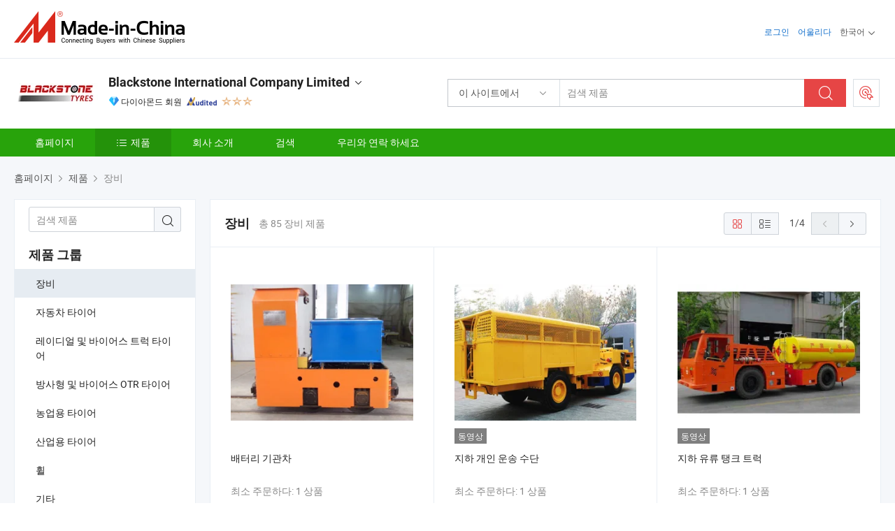

--- FILE ---
content_type: text/html;charset=UTF-8
request_url: https://kr.made-in-china.com/co_blackstonetyre/product-group/equipment_uhiisooeny_1.html
body_size: 20974
content:
<!DOCTYPE html>
<html lang="kr">
<head>
            <title>장비 - Blackstone International Company Limited - 페이지 1.</title>
        <meta content="text/html; charset=utf-8" http-equiv="Content-Type"/>
    <link rel="dns-prefetch" href="//www.micstatic.com">
    <link rel="dns-prefetch" href="//image.made-in-china.com">
    <link rel="preconnect" href="//www.micstatic.com">
    <link rel="preconnect" href="//image.made-in-china.com">
    <link rel="dns-prefetch" href="//www.made-in-china.com">
    <link rel="preconnect" href="//www.made-in-china.com">
    <link rel="dns-prefetch" href="//pylon.micstatic.com">
    <link rel="dns-prefetch" href="//expo.made-in-china.com">
    <link rel="dns-prefetch" href="//world.made-in-china.com">
    <link rel="dns-prefetch" href="//pic.made-in-china.com">
    <link rel="dns-prefetch" href="//fa.made-in-china.com">
    <meta name="viewport" content="initial-scale=1.0,user-scalable=no,maximum-scale=1,width=device-width">
    <meta name="format-detection" content="telephone=no">
            <meta name="Keywords" content="장비, 배터리 기관차, 중국 장비"/>
            <meta name="Description"
              content="중국 장비카탈로그 배터리 기관차, 지하 개인 운송 수단 중국 제조업체에서 제공 - Blackstone International Company Limited, page1."/>
            <meta http-equiv="X-UA-Compatible" content="IE=Edge, chrome=1"/>
    <meta name="renderer" content="webkit"/>
            <link rel="canonical" href="https://kr.made-in-china.com/co_blackstonetyre/product-group/equipment_uhiisooeny_1.html"/>
            <link rel="next" href="https://kr.made-in-china.com/co_blackstonetyre/product-group/equipment_uhiisooeny_2.html"/>
    <link type="text/css" rel="stylesheet" href="https://www.micstatic.com/athena/2017/css/global/global_8c4df53f.css" />
    <link rel="stylesheet" type="text/css" href="https://www.micstatic.com/athena/2017/css/pages/product/prodList_7fe51bfe.css" media="all"/>
    <link rel="stylesheet" type="text/css" href="https://www.micstatic.com/athena/2017/css/pages/product/prodList-mlan_6eb22767.css" media="all"/>
<!-- Polyfill Code Begin --><script chaset="utf-8" type="text/javascript" src="https://www.micstatic.com/polyfill/polyfill-simplify_eb12d58d.js"></script><!-- Polyfill Code End --></head>
    <body class="theme-07 J-ATF" probe-clarity="false" >
        <div style="position:absolute;top:0;left:0;width:1px;height:1px;overflow:hidden">
        </div>
        <input type="hidden" name="user_behavior_trace_id" id="user_behavior_trace_id" value="1jfnat0sr708k"/>
        <input type="hidden" value="productList">
        <input type="hidden" id="loginUserName" value="blackstonetyre"/>
        <input type="hidden" id="J-is-showroom" value="1"> 
<div class="pad-header-mark J-header-mark"></div>
<div class="m-header m-search-gray pad-header">
    <div class="grid">
        <div class="m-header-row">
            <div class="m-logo-wrap">
    <a href="//kr.made-in-china.com/" title='중국에서 만든' class="m-logo"></a>
</div>
            <div class="m-header-menu pad-header-menu J-menu-wrap">
                <div class="pad-header-menu-top J-menu-close">
                    <i class="ob-icon icon-delete"></i>메뉴
                </div>
<input type="hidden" class="J-top-userType" value="">
<div class="fl pad-header-menu-item pad-header-loginInfo J-top-loginInfo J-tab-trigger">
    <div class="pad-header-unlogin J-top-unlogin">
        <div class="m-header-menu-item">
            <a fun-login rel="nofollow" href="//login.made-in-china.com/sign-in/?switchLan=0" ads-data="t:51,c:1,a:2" class="m-header-menu-title link-blue pad-header-sign-btn J-top-signIn ">로그인</a>
        </div>
                <div class="m-header-menu-item">
            <a fun-join rel="nofollow" href="//login.made-in-china.com/join/?sourceType=mlan_kr" ads-data="t:51,c:1,a:1" class="m-header-menu-title link-blue pad-header-join-btn">어울리다</a>
        </div>
    </div>
    <div class="m-header-menu-item m-header-select pad-header-logged J-top-logged" style="display:none">
        <a rel="nofollow" href="//membercenter.made-in-china.com/member/main/" class="m-header-menu-title m-header-select-title link-blue pad-hide"><span class="J-top-username "></span> <em class="num J-messageTotal"></em></a>
        <span class="m-header-menu-title m-header-select-title pc-hide pad-show pad-acount-txt"> My Account<i class="ob-icon icon-down"></i><em class="num J-messageTotal"></em></span>
        <ul class="m-header-option-list J-userFeature ">
            <li class="m-header-option m-header-option-with-num pc-hide pad-show pad-acount-link">
                <a rel="nofollow" href="//membercenter.made-in-china.com/member/main/" class="link-blue"><span class="J-top-username "></span></a>
            </li>
            <li class="m-header-option-gap pc-hide pad-show"></li>
            <li class="m-header-option m-header-option-with-num J-top-inquiry">
                <a rel="nofollow" href="//membercenter.made-in-china.com/message/index.html#inbox" ads-data="st:101" data-unRead="//membercenter.made-in-china.com/message/index.html#inbox..filterType=1"> New Message(s) <em class="num J-num">0</em></a>
            </li>
            <li class="m-header-option m-header-option-with-num J-supplier J-top-rfq" style="display:none">
                <a rel="nofollow" href="//membercenter.made-in-china.com/quotationmanage.do?xcase=receivedRfq"> Unquoted Sourcing Request(s) <em class="num J-num">0</em></a>
            </li>
            <li class="m-header-option m-header-option-with-num J-buyer J-top-rfq" style="display:none">
                <a rel="nofollow" href="//purchase.made-in-china.com/rfq/quotationCompare" ads-data="st:99" data-unRead="//purchase.made-in-china.com/rfq/quotationCompare?buyerReadFlag=0"> New Quote(s) of Sourcing Request <em class="num J-num">0</em></a>
            </li>
                            <li class="m-header-option J-supplier" style="display:none">
                    <a rel="nofollow" href="//membercenter.made-in-china.com/product.do?xcase=list"> Manage Products </a>
                </li>
                <li class="m-header-option J-supplier J-top-editor" style="display:none">
                    <a rel="nofollow" href="//editor.made-in-china.com/"> Edit My Showroom </a>
                </li>
                        <li class="m-header-option-gap"></li>
            <li class="m-header-option">
                <a fun-exit rel="nofollow" href="https://login.made-in-china.com/logon.do?xcase=doLogout" class="J-top-signOut"> Sign Out </a>
            </li>
        </ul>
    </div>
</div>
<script>
        var __IS_USER_LOGED__ =  false ;
</script>                <div class="m-header-menu-gap"></div>
<div class="m-header-menu-item m-header-select pad-header-menu-item J-tab-trigger">
    <span class="m-header-menu-title m-header-select-title">한국어<i class="ob-icon icon-down"></i></span>
    <ul class="m-header-option-list m-header-option-list-left">
                    <li class="m-header-option" ><a rel="nofollow" href="https://blackstonetyre.en.made-in-china.com/product-list-1.html">English</a></li>
                    <li class="m-header-option" ><a rel="nofollow" href="https://es.made-in-china.com/co_blackstonetyre/product_group_s_s_1.html">Español</a></li>
                    <li class="m-header-option" ><a rel="nofollow" href="https://pt.made-in-china.com/co_blackstonetyre/product_group_s_s_1.html">Português</a></li>
                    <li class="m-header-option" ><a rel="nofollow" href="https://fr.made-in-china.com/co_blackstonetyre/product_group_s_s_1.html">Français</a></li>
                    <li class="m-header-option" ><a rel="nofollow" href="https://ru.made-in-china.com/co_blackstonetyre/product_group_s_s_1.html">Русский язык</a></li>
                    <li class="m-header-option" ><a rel="nofollow" href="https://it.made-in-china.com/co_blackstonetyre/product_group_s_s_1.html">Italiano</a></li>
                    <li class="m-header-option" ><a rel="nofollow" href="https://de.made-in-china.com/co_blackstonetyre/product_group_s_s_1.html">Deutsch</a></li>
                    <li class="m-header-option" ><a rel="nofollow" href="https://nl.made-in-china.com/co_blackstonetyre/product_group_s_s_1.html">Nederlands</a></li>
                    <li class="m-header-option" ><a rel="nofollow" href="https://sa.made-in-china.com/co_blackstonetyre/product_group_s_s_1.html">العربية</a></li>
                    <li class="m-header-option" style="display:none"><a rel="nofollow" href="https://kr.made-in-china.com/co_blackstonetyre/product_group_s_s_1.html">한국어</a></li>
                    <li class="m-header-option" ><a rel="nofollow" href="https://jp.made-in-china.com/co_blackstonetyre/product_group_s_s_1.html">日本語</a></li>
                    <li class="m-header-option" ><a rel="nofollow" href="https://hi.made-in-china.com/co_blackstonetyre/product_group_s_s_1.html">हिन्दी</a></li>
                    <li class="m-header-option" ><a rel="nofollow" href="https://th.made-in-china.com/co_blackstonetyre/product_group_s_s_1.html">ภาษาไทย</a></li>
                    <li class="m-header-option" ><a rel="nofollow" href="https://tr.made-in-china.com/co_blackstonetyre/product_group_s_s_1.html">Türkçe</a></li>
                    <li class="m-header-option" ><a rel="nofollow" href="https://vi.made-in-china.com/co_blackstonetyre/product_group_s_s_1.html">Tiếng Việt</a></li>
                    <li class="m-header-option" ><a rel="nofollow" href="https://id.made-in-china.com/co_blackstonetyre/product_group_s_s_1.html">Bahasa Indonesia</a></li>
            </ul>
</div>
            </div>
            <div class="pad-menu-entry pad-show J-menu-entry">
                <i class="micon">&#xe06b;</i> 메뉴
            </div>
            <span class="pad-menu-verticalLine"></span>
            <div class="pad-search-entry J-search-entry">
                <i class="micon">&#xe040;</i>
            </div>
        </div>
        <div class="m-header-row layout-2-wings m-search-rfq pad-search-bar">
            <div class="layout-body-wrap pad-search-wrap J-pad-search-bar">
                <div class="layout-body pad-search-body layout-body-mlan">
<div class="m-search-bar layout-2-wings m-search-bar-long-option" id="J-search-new-flag">
    <form faw-form fun-search-form name="searchForm" method="get"
                                    action="/productSearch"
                                    >
        <div class="m-search-input-wrap layout-body-wrap">
            <div class="layout-body J-inputWrap">
                <input faw-form-trace type="text" value="" class="m-search-input J-m-search-input"
                                                                                                        placeholder="검색 제품" name="keyword"
                                                                           autocomplete="off" x-webkit-speech="x-webkit-speech" />
                            <input type="hidden" name="inputkeyword" value="" />
            <input type="hidden" name="type" value="Product" />
            <input type="hidden" name="currentPage" value="1" />
            </div>
        </div>
        <div class="layout-wing-left">
            <div class="m-search-select J-searchType">
                <select faw-form-trace name="searchType" style="display:none;">
                                            <option value="3"  placeholder="검색 제품"
                            data-width="160"
                            data-action="/co_blackstonetyre/product/keywordSearch">이 사이트에서</option>
                        <option value="0"  placeholder="검색 제품"
                                data-width="192"
                                data-action="/productSearch">Made-in-China.com에서 </option>
                                    </select>
                <div class="m-search-select-title">
                                                                        <span>Made-in-China.com에서</span>
                         <i class="ob-icon icon-down"></i>
                                    </div>
                <dl class="m-search-option-list"></dl>
            </div>
        </div>
        <div class="layout-wing-right">
            <div class="m-search-btn-wrap">
                <button type="submit" class="m-search-btn J-m-search-btn"><i class="ob-icon icon-search"></i></button>
            </div>
        </div>
    </form>
    <div style="display: none" class="J-thisSite-params">
        <input type="hidden" name="subaction" value="hunt">
        <input type="hidden" name="style" value="b">
        <input type="hidden" name="mode" value="and">
        <input type="hidden" name="code" value="0">
        <input type="hidden" name="comProvince" value="nolimit">
        <input type="hidden" name="order" value="0">
        <input type="hidden" name="isOpenCorrection" value="1">
        <input type="hidden" name="org" value="top">
    </div>
    <div style="display: none" class="J-mic-params">
        <input type="hidden" name="inputkeyword" value=""/>
        <input type="hidden" name="type" value="Product"/>
        <input type="hidden" name="currentPage" value="1"/>
    </div>
    <input type="hidden" class="J-is-supplier-self" value="0" />
    <input type="hidden" class="J-is-offer" value="0" />
            <input type="hidden" id="viewType" name="viewType" value="1"/>
        <input type="hidden" id="J-searchType-mlan" name="J-searchType-mlan" value="adv"/>
</div>
                    <div class="pad-search-close J-search-close">
                        <i class="micon">&#xe00c;</i>
                    </div>
                </div>
            </div>
            <div class="layout-wing-right">
    <div class="rfq-post-dropmenu">
        <a fun-rfq href="//purchase.made-in-china.com/trade-service/quotation-request.html?lan=kr" rel="nofollow" class="m-rfq m-rfq-mlan">
            <span><i class="ob-icon icon-purchase"></i>포스트 소싱 요청</span>
        </a>
        <div class="rfq-post-tip">
            <div class="rfq-post-tipcont">
                <h3>쉬운 소싱</h3>
                <p class="rfq-sub-title">더 편리하고 더 효율적</p>
                <ul class="rfq-info-list">
                    <li><i class="micon">&#xe05a;</i>하나의 요청, 여러 견적</li>
                    <li><i class="micon">&#xe05a;</i>검증된 공급업체 매칭</li>
                    <li><i class="micon">&#xe05a;</i>견적 비교 및 샘플 요청</li>
                </ul>
                <div>
                    <a href="//purchase.made-in-china.com/trade-service/quotation-request.html?lan=kr" class="btn btn-main">지금 요청 게시</a>
                </div>
            </div>
            <span class="arrow arrow-top">
                <span class="arrow arrow-in"></span>
            </span>
        </div>
    </div>
</div>
        </div>
    </div>
</div> 
<div class="sr-comInfo">
	        <div class="sr-layout-wrap">
			                <div class="sr-comInfo-logo">
					<a href="https://kr.made-in-china.com/co_blackstonetyre/" title="Blackstone International Company Limited">
						<img src="//www.micstatic.com/athena/img/transparent.png" data-original="//image.made-in-china.com/206f0j00MtTQkDHduEpi/Blackstone-International-Company-Limited.webp" alt="Blackstone International Company Limited">
					</a>
                </div>
            <div class="sr-comInfo-r">
                <div class="sr-comInfo-title J-title-comName">
                    <div class="title-txt">
						                            <a href="https://kr.made-in-china.com/co_blackstonetyre/" >Blackstone International Company Limited</a>
                                                                        <i class="ob-icon icon-down"></i>
                    </div>
					 <div class="sr-comInfo-details J-comInfo-details">
                        <div class="details-cnt">
                            <div class="cf">
                                    <div class="detail-col col-1">
                                        <div class="detail-address">
                                            <i class="ob-icon icon-coordinate"></i>
                                            Shandong, 중국
                                        </div>
										                                            <div class="detail-address-map showLocation">
                                                <div class="showLocation-content" style="display:block;">
                                                    <div class="showLocation-map"></div>
                                                    <div class="showLocation-arrow showLocation-arrow-top"></div>
                                                    <div class="showLocation-mark animate-start showLocation-Shandong"></div>
                                                </div>
                                            </div>
										                                    </div>
                                    <div class="detail-col col-2">
                                        <div class="detail-infos">
                                                                                                                                                                                                                                                                                                                                                                                            <div class="info-item">
                                                        <div class="info-label">
                                                              <i class="ob-icon icon-yes2"></i>사업 유형:
                                                        </div>
                                                        <div class="info-fields">
                                                                                                                                                                                                                                                                                                                                    무역 회사
                                                                                                                                                                                                                                                        </div>
                                                    </div>
                                                                                                                                                                                                            <div class="info-item">
                                                        <div class="info-label">
                                                              <i class="ob-icon icon-yes2"></i>주요 상품:
                                                        </div>
                                                        <div class="info-fields">
                                                                                                                                                                                                                                                                                                                                                                                                                                                                                                                                                                                                                                                                                                                                            <span>자동차 타이어; 트럭 타이어; OTR 타이어</span>
                                                                                                                                                                                                                                                                                                            <form id="searchProdsByKeyword" name="searchInKeywordList" method="get" action="/co_blackstonetyre/product/keywordSearch">
    <input type="hidden" id="keyWord4Search" name="searchKeyword" value="" />
    <input type="hidden" id="viewType" name="viewType" value="0" /> 
</form>
                                                                                                                                                                                                                                                        </div>
                                                    </div>
                                                                                                                                                                                                            <div class="info-item">
                                                        <div class="info-label">
                                                              <i class="ob-icon icon-yes2"></i>설립 연도:
                                                        </div>
                                                        <div class="info-fields">
                                                                                                                                                                                                                                                                                                                                    2018-01-15
                                                                                                                                                                                                                                                        </div>
                                                    </div>
                                                                                                                                                                                                            <div class="info-item">
                                                        <div class="info-label">
                                                              <i class="ob-icon icon-yes2"></i>직원 수:
                                                        </div>
                                                        <div class="info-fields">
                                                                                                                                                                                                                                                                                                                                    8
                                                                                                                                                                                                                                                        </div>
                                                    </div>
                                                                                                                                                                                                            <div class="info-item">
                                                        <div class="info-label">
                                                            주소:
                                                        </div>
                                                        <div class="info-fields">
                                                                                                                                                                                                                                                                                                                                    No. 8 Dongchuan Road, Licang District, Qingdao, Shandong, China
                                                                                                                                                                                                                                                        </div>
                                                    </div>
                                                                                                                                    </div>
                                    </div>
																		                                        <div class="detail-col col-1">
                                            <div class="detail-infos">
																									<div class="info-item">
																													<i class="ob-icon icon-yes2"></i>OEM/ODM 서비스
														                                                    </div>
																									<div class="info-item">
																																																											  <a href="https://www.made-in-china.com/BookFactoryTour/MqhEblSTCtDC" target="_blank" rel="nofollow"><i class="ob-icon icon-shop"></i>내 공장 방문</a>
															                                                                                                            </div>
												                                                                                                    <div class="review-scores review-scores-new">
                                                        <div class="score-item score-item-rating"><div class="rating-score-title">평가: </div><span><a target="_self" href="https://kr.made-in-china.com/co_blackstonetyre//company-review/">5.0/5</a></span></div>
                                                    </div>
                                                                                                <div class="average-response-time J-response-time" style="display: none" data-tradeGmvEtcShowFlag="true">
                                                    <span class="response-time-title">평균 응답 시간:</span><div class="response-time-data J-response-time-data"></div>
                                                </div>
                                                                                            </div>
                                        </div>
									                                </div>
																											<p class="detail-intro">중국자동차 타이어; 트럭 타이어; OTR 타이어 제조 / 공급 업체,제공 품질 트럭 타이어 레디얼 트럭 타이어 트럭 타이어 타이어 트랙터 타이어, 타이어 295/60 22, 5 315/80 R22, 5 더블코인 315 80 22, 5 로드 킹 타이어 트럭 타이어, 핫셀링 진유 브랜드 고성능 TBR 레디얼 타이어 등등.</p>
																	                            </div>
                            <div class="details-footer">
                                <a target="_blank" href="https://www.made-in-china.com/sendInquiry/shrom_MqhEblSTCtDC_MqhEblSTCtDC.html?plant=kr&from=shrom&type=cs&style=2&page=p_list" class="option-item" rel="nofollow">
                                    문의 보내기 </a>
                                <b class="tm3_chat_status" lan="kr" tmlan="kr" dataId="MqhEblSTCtDC_MqhEblSTCtDC_3" inquiry="https://www.made-in-china.com/sendInquiry/shrom_MqhEblSTCtDC_MqhEblSTCtDC.html?plant=kr&from=shrom&type=cs&style=2&page=p_list" processor="chat" cid="MqhEblSTCtDC" style="display:none"></b>
                            </div>
                        </div>
                </div>
				<div class="sr-comInfo-sign">
					                        <div class="sign-item" id="member-since">
                                                                                                <i class="item-icon icon-diamond"></i> <span class="sign-item-text">다이아몬드 회원</span>
                                                                                        <div class="J-member-since-tooltip" style="display: none">
                                                                    <i class="item-icon icon-diamond"></i>다이아몬드 회원 <span class="txt-year">이후 2017</span>
                                                                                                    <div>비즈니스 라이센스가 검증 된 공급 업체</div>
                            </div>
                        </div>
					                        <div class="sign-item as-logo-new J-tooltip-ele" data-title="독립적인 제3자 검사 기관의 감사를 받음" data-placement="top">
                            <img src="https://www.micstatic.com/common/img/icon-new/as_32.png?_v=1769152237655" alt="감사를 받은 공급업체">
                                                            <span class="sign-item-text txt-as">감사를 받은 공급업체</span>
                                                    </div>
					                                            <span class="sign-item icon-star J-tooltip-ele" data-title="공급업체 역량 지수: 5점 만점" data-placement="top">
                                                                                                <img src="https://www.micstatic.com/common/img/icon-new/star-light.png?_v=1769152237655" alt="">
                                                                    <img src="https://www.micstatic.com/common/img/icon-new/star-light.png?_v=1769152237655" alt="">
                                                                    <img src="https://www.micstatic.com/common/img/icon-new/star-light.png?_v=1769152237655" alt="">
                                                                                    </span>
                                                        </div>
            </div>
        </div>
	</div> <div class="sr-nav-wrap">
	<div class="sr-nav J-nav-fix">
        <div class="sr-layout-wrap" faw-module="Navigation_Bar" faw-exposure>
            <ul class="sr-nav-main">
    			    				    					<li class="sr-nav-item ">
                            <a href="https://kr.made-in-china.com/co_blackstonetyre/" class="sr-nav-title " ads-data="">
																홈페이지 </a>
                        </li>
    				    			    				    					<li class="sr-nav-item selected ">
                            <a href="https://kr.made-in-china.com/co_blackstonetyre/product_group_s_s_1.html" class="sr-nav-title" ads-data="">
                                <i class="ob-icon icon-category"></i>제품 </a>
                            <div class="sr-nav-sub cf">
    																										<div class="sr-nav-sub-li">
											<a href="https://kr.made-in-china.com/co_blackstonetyre/product-group/equipment_uhiisooeny_1.html" class="sr-nav-sub-title "
												 style="display: " ads-data="">
																								&#51109;&#48708;
											</a>
										</div>
    																										<div class="sr-nav-sub-li">
											<a href="https://kr.made-in-china.com/co_blackstonetyre/product-group/car-tyre_hyruhouhg_1.html" class="sr-nav-sub-title "
												 style="display: " ads-data="">
																								&#51088;&#46041;&#52264; &#53440;&#51060;&#50612;
											</a>
										</div>
    																										<div class="sr-nav-sub-li">
											<a href="https://kr.made-in-china.com/co_blackstonetyre/product-group/radial-bias-truck-tyre_hyruhougg_1.html" class="sr-nav-sub-title "
												 style="display: " ads-data="">
																								&#47112;&#51060;&#46356;&#50620; &#48143; &#48148;&#51060;&#50612;&#49828; &#53944;&#47085; &#53440;&#51060;&#50612;
											</a>
										</div>
    																										<div class="sr-nav-sub-li">
											<a href="https://kr.made-in-china.com/co_blackstonetyre/product-group/radial-bias-otr-tyre_hyruhoueg_1.html" class="sr-nav-sub-title "
												 style="display: " ads-data="">
																								&#48169;&#49324;&#54805; &#48143; &#48148;&#51060;&#50612;&#49828; OTR &#53440;&#51060;&#50612;
											</a>
										</div>
    																										<div class="sr-nav-sub-li">
											<a href="https://kr.made-in-china.com/co_blackstonetyre/product-group/agriculture-tyre_hyruhourg_1.html" class="sr-nav-sub-title "
												 style="display: " ads-data="">
																								&#45453;&#50629;&#50857; &#53440;&#51060;&#50612;
											</a>
										</div>
    																										<div class="sr-nav-sub-li">
											<a href="https://kr.made-in-china.com/co_blackstonetyre/product-group/industrial-tyre_hyruhouog_1.html" class="sr-nav-sub-title "
												 style="display: " ads-data="">
																								&#49328;&#50629;&#50857; &#53440;&#51060;&#50612;
											</a>
										</div>
    																										<div class="sr-nav-sub-li">
											<a href="https://kr.made-in-china.com/co_blackstonetyre/product-group/wheel_hyruhoysg_1.html" class="sr-nav-sub-title "
												 style="display: " ads-data="">
																								&#55072;
											</a>
										</div>
    																										<div class="sr-nav-sub-li">
											<a href="https://kr.made-in-china.com/co_blackstonetyre/product-group/others_s_1.html" class="sr-nav-sub-title "
												 style="display: " ads-data="">
																								&#44592;&#53440;
											</a>
										</div>
    							                            </div>
                        </li>
    				    			    				    					<li class="sr-nav-item ">
                            <a href="https://kr.made-in-china.com/co_blackstonetyre/company_info.html" class="sr-nav-title " ads-data="">
																회사 소개 </a>
                        </li>
    				    			    				    					<li class="sr-nav-item ">
                            <a href="https://kr.made-in-china.com/co_blackstonetyre/Discover.html" class="sr-nav-title sr-nav-discover" ads-data="">
																	<span class="sr-nav-liveFlag" style="display: none;">라이브</span>
																검색 </a>
                        </li>
    				    			    				    					<li class="sr-nav-item ">
                            <a href="https://kr.made-in-china.com/co_blackstonetyre/contact_info.html" class="sr-nav-title " ads-data="">
																우리와 연락 하세요 </a>
                        </li>
    				    			            </ul>
        </div>
	</div>
 </div>
		        <div class="sr-container J-layout ">
    <div class="J-slidePre-wrapper sr-slidePre-wrapper">
    <div class="slidePre-bg"></div>
    <div class="slidePre-container">
        <div class="slidePre-main">
            <div class="J-slidePre-loading slidePre-loading"></div>
            <div class="slidePre-close J-slidePre-close"><i class="ob-icon icon-delete"></i></div>
            <div class="J-slidePre-content slidePre-content"></div>
        </div>
    </div>
</div>
<script type="text/template" id="J-slideShow">
                <div class="slidePre-slide">
                                        <div class="swiper-container J-slidePre-container">
                                                <div class="swiper-wrapper">
                                                        {{ util.each(dataList, function(item,j){ }}
                            <div class="swiper-slide">
                                <div class="slidePre-image">
                                    {{ if(item.springSalesTagInfo && item.springSalesTagInfo.showLiveTag){ }}
                                    <span class="live-flag"><i></i>라이브</span>
                                    {{ } }}
                                    {{ if(item.firstPic550Url){ }}
                                    <a href="{{-item.prodUrl}}" rel="nofollow" title="{{-item.productName}}"><img src="{{-item.firstPic550Url}}" alt="{{-item.productName}}"></a>
                                    {{ }else{ }}
                                    <a href="{{-item.prodUrl}}" rel="nofollow" title="{{-item.productName}}"><img src="https://www.micstatic.com/athena/2017/img/no-photo-300.png?_v=1769152237655" alt="{{-item.productName}}"></a>
                                    {{ } }}
                                </div>
                                <div class="slidePre-product">
                                    <div class="slidePre-product-title sr-proMainInfo-baseInfo-name">
                                        {{ if(item.springSalesTagInfo && item.springSalesTagInfo.showSpringSalesTag) { }}
                                        <div class="special-flag-img"></div>
                                        {{ } }}
                                        {{ if(item.showDealsTag) { }}
                                                                                <a class="deal-activity-flag-img"></a>
                                        {{ } }}
                                        <a href="{{-item.prodUrl}}" title="{{-item.productName}}">{{-item.productName}}</a>
                                        {{ if(item.meiAwards && item.meiAwards.length > 0){ }}
                                            <div class="mei-tag">
                                                <div class="mei-tip-box">
                                                    {{ util.each(item.meiAwards, function(meiAward){ }}

                                                        {{ if(meiAward.awardYear == 2024) { }}
                                                             <div class="mei-award award-{{-meiAward.prodAwardType}}" title="유명 검사기관과 업계 전문가들이 엄선한 고품질의 혁신적인 제품입니다.">
                                                                {{-meiAward.prodAwardDateAndName}}
                                                             </div>
                                                        {{ }else { }}
                                                            <div class="{{-meiAward.awardClass}}" title="유명 검사기관과 업계 전문가들이 엄선한 고품질의 혁신적인 제품입니다.">
                                                                {{-meiAward.prodAwardDateAndName}}
                                                            </div>
                                                        {{ } }}
                                                    {{ }) }}
                                                </div>
                                            </div>
                                        {{ } }}
                                    </div>

                                    {{ if(item.springSalesTagInfo) { }}
                                    <div class="special-flag">
                                        {{ if(item.springSalesTagInfo.showSpecialDiscountTag) { }}
                                        <span class="special-flag-item red">
                                            <i class="ob-icon icon-sale"></i>특별 할인                                            <div class="tip arrow-bottom tip-discount">
                                                 <div class="tip-con">
                                                     <p class="tip-para">큰 할인을 즐기십시오</p>
                                                 </div>
                                                 <span class="arrow arrow-out">
                                                     <span class="arrow arrow-in"></span>
                                                 </span>
                                             </div>
                                        </span>
                                        {{ } }}
                                        {{ if(item.springSalesTagInfo.showFreeSampleTag) { }}
                                        <span class="special-flag-item red">
                                            <i class="ob-icon icon-truck"></i>무료 샘플                                            <div class="tip arrow-bottom tip-free">
                                                 <div class="tip-con">
                                                     <p class="tip-para">무료 샘플 지원</p>
                                                 </div>
                                                 <span class="arrow arrow-out">
                                                     <span class="arrow arrow-in"></span>
                                                 </span>
                                            </div>
                                        </span>
                                        {{ } }}
                                        {{ if(item.springSalesTagInfo.showRapidDispatchTag) { }}
                                        <span class="special-flag-item red">
                                            <i class="ob-icon icon-history"></i>빠른 발송                                            <div class="tip arrow-bottom tip-rapid">
                                                 <div class="tip-con">
                                                     <p class="tip-para">15일 이내에 발송</p>
                                                 </div>
                                                 <span class="arrow arrow-out">
                                                     <span class="arrow arrow-in"></span>
                                                 </span>
                                            </div>
                                        </span>
                                        {{ } }}
                                        {{ if(item.springSalesTagInfo.showSoldThousandTag) { }}
                                        <span class="special-flag-item orange">
                                            <i class="ob-icon icon-fire"></i>10000개 이상 판매                                            <div class="tip arrow-bottom tip-hot">
                                                 <div class="tip-con">
                                                     <p class="tip-para">핫하고 트렌디한 제품</p>
                                                 </div>
                                                 <span class="arrow arrow-out">
                                                     <span class="arrow arrow-in"></span>
                                                 </span>
                                            </div>
                                        </span>
                                        {{ } }}
                                        {{ if(item.springSalesTagInfo.showInstantOrderTag) { }}
                                        <span class="special-flag-item green">
                                            <i class="ob-icon icon-cart-success"></i>즉석 주문                                            <div class="tip arrow-bottom tip-instant">
                                                 <div class="tip-con">
                                                     <p class="tip-para">온라인 주문 서비스 지원</p>
                                                 </div>
                                                 <span class="arrow arrow-out">
                                                     <span class="arrow arrow-in"></span>
                                                 </span>
                                            </div>
                                        </span>
                                        {{ } }}
                                        {{ if(item.springSalesTagInfo.showReliableSupplierTag) { }}
                                            <span class="special-flag-item blue">
                                                <i class="ob-icon icon-verification-supplier"></i>신뢰할 수 있는 공급업체                                            </span>
                                        {{ } }}
                                        {{ if(item.springSalesTagInfo.showExpoTag) { }}
                                            <span class="special-flag-item azure">
                                                <i class="ob-icon icon-earth"></i>온라인 엑스포                                            </span>
                                        {{ } }}
                                    </div>
                                    {{ } }}

                                    {{ if(item.showDealsTag) { }}
                                                                        <div class="deal-activity-simple-flag">
                                        <span class="deal-activity-flag-item red">
                                            <a class="deal-activity-flag-coupons"><i class="ob-icon icon-coupon"></i>사용 가능한 쿠폰</a>
                                            <div class="tip arrow-top tip-coupons">
                                                 <div class="tip-con">
                                                     <div class="tip-text">상품 페이지에서 쿠폰 사용</div>
                                                 </div>
                                                 <span class="arrow arrow-out">
                                                     <span class="arrow arrow-in"></span>
                                                 </span>
                                            </div>
                                        </span>
                                        {{ if(item.showDirectSale) { }}
                                        <span class="deal-activity-flag-item purple">
                                            <a class="deal-activity-flag-picked"><i class="ob-icon icon-product-main"></i>선별된 거래 상품</a>
                                            <div class="tip arrow-top tip-picked">
                                                 <div class="tip-con">
                                                     <div class="tip-text">TOP 공급업체와의 안전한 결제</div>
                                                 </div>
                                                 <span class="arrow arrow-out">
                                                     <span class="arrow arrow-in"></span>
                                                 </span>
                                            </div>
                                        </span>
                                        {{ } }}
                                    </div>
                                    {{ } }}

                                    <div class="slidePre-product-info">
                                        <div class="slide-product-label">최소 주문하다 / FOB 가격 참조</div>
                                        <div class="slidePre-product-row cf">
                                            <div class="slidePre-product-col1" title="{{-item.minOrder}}">{{-item.minOrder}}</div>
                                            <div class="slidePre-product-col2 slidePre-product-price" title="{{-item.unitPrice}}">{{-item.unitPrice}}</div>
                                        </div>
                                    </div>
                                    {{ if(item.mainProps){ }}
                                    {{ util.each(Object.keys(item.mainProps), function(prop, i){ }}
                                    <div class="slidePre-product-row cf">
                                        <div class="slidePre-product-col1">{{-prop}}</div>
                                        {{ if(prop == "Port" && item.prodPortProvinceKey){ }}
                                        <div class="slidePre-product-col2 showLocation-dynamic">
                                            <span class=" ">{{-item.mainProps[prop]}} <i class="ob-icon icon-coordinate"></i>
                                            </span>
                                            <div class="showLocation-content">
                                                <div class="showLocation-map"></div>
                                                <div class="showLocation-arrow showLocation-arrow-top"></div>
                                                <div class="showLocation-mark showLocation-{{-item.prodPortProvinceKey}}"></div>
                                            </div>
                                        </div>
                                        {{ }else { }}
                                        <div class="slidePre-product-col2" title="{{-item.mainProps[prop]}}">{{-item.mainProps[prop]}}</div>
                                        {{ } }}
                                    </div>
                                    {{ }) }}
                                    {{ } }}
                                    {{ util.each(item.appendProps, function(item, i){ }}
                                    <div class="slidePre-product-row cf">
                                        <div class="slidePre-product-col1">{{-item.key}}</div>
                                        <div class="slidePre-product-col2" title="{{-item.value}}">{{-item.value}}</div>
                                    </div>
                                    {{ }) }}
                                    <div class="slidePre-product-btn cf">
                                        {{ if(!item.showStartOrder){ }}
                                            <a fun-inquiry-supplier class="btn btn-main" rel="nofollow" href="{{-contactUrl[j]}}" target="_blank">문의 보내기</a>
                                        {{ }else { }}
                                            <a class="btn btn-main-light half" rel="nofollow" href="{{-contactUrl[j]}}" target="_blank">문의 보내기</a>
                                            <a class="btn btn-main half J-link-order-trade-from" target="_blank" href="//membercenter.made-in-china.com/newtrade/order/page/buyer-start-order.html?from=7&prodId={{=item.entryProdId}}" rel="nofollow">주문 시작</a>
                                        {{ } }}
                                    </div>
                                    <div class="slidePre-product-row">
                                        {{ if(requestUrl[j]){ }}
                                            <div class="act-item">
                                                <a class="half" href="{{-requestUrl[j]}}" target="_blank" rel="nofollow"><i class="ob-icon icon-product"></i> 샘플 요청</a>
                                            </div>
                                        {{ } }}
                                        {{ if(customUrl[j]){ }}
                                            <div class="act-item">
                                                <a class="half" href="{{-customUrl[j]}}" target="_blank" rel="nofollow"><i class="ob-icon icon-fill"></i> 맞춤형 요청</a>
                                            </div>
                                        {{ } }}
                                    </div>
                                </div>
                            </div>
                            {{ }) }}
                        </div>
                    </div>
                </div>
                <div class="slidePre-footer">
                    <span class="J-slidePre-prev slidePre-prev"></span>
                    <span class="J-slidePre-autoplay"><i class="ob-icon icon-pause"></i></span>
                    <span class="J-slidePre-next slidePre-next"></span>
                </div>
</script>    <div class="sr-layout-wrap sr-layout-resp">
        <div class="sr-crumb" itemscope itemtype="https://schema.org/BreadcrumbList">
	<span itemprop="itemListElement" itemscope itemtype="https://schema.org/ListItem">
        <a itemprop="item" href="https://kr.made-in-china.com/co_blackstonetyre/">
            <span itemprop="name">홈페이지</span>
        </a>
        <meta itemprop="position" content="1">
    </span>
    		<i class="ob-icon icon-right"></i>
	    <span itemprop="itemListElement" itemscope itemtype="https://schema.org/ListItem">
	        <a itemprop="item" href="https://kr.made-in-china.com/co_blackstonetyre/product_group_s_s_1.html">
	            <span itemprop="name">
											제품	</span>
	        </a>
	        <meta itemprop="position" content="2">
	    </span>
		            <i class="ob-icon icon-right"></i>
			                &#51109;&#48708;
    </div>
        <div class="sr-layout-nav prodlist-page-nav J-prodlist-page-nav">
    <div class="J-prod-menu-bg prod-menu-bg"></div>
    <div class="sr-layout-block prod-menu">
                    <div class="sr-layout-subblock sr-side-searchBar">
                    <form id="searchInKeywordList" class="sr-side-searchBar-wrap obelisk-form" name="searchInKeywordList" method="get" action="https://kr.made-in-china.com/co_blackstonetyre/product/keywordSearch">
    <input class="input-text sr-side-searchBar-input" type="text" name="searchKeyword" id="keyWord" placeholder="검색 제품" value=""/>
            <input type="hidden" id="viewType" name="viewType" value="1"/>
        <button class="sr-side-searchBar-button" id="SearchForm" type="submit" >
        <i class="ob-icon icon-search"></i>
    </button>
        </form>
</div>
        	    <div class="sr-layout-subblock sr-side-proGroup" faw-module="Prod_group_filter" faw-exposure>
		    	            <div class="sr-txt-title">
                <h2 class="sr-txt-h2">제품 그룹</h2>
            </div>
			                <ul class="sr-side-proGroup-list">
    				    					    						<li class="selected" >
                                <a ref="nofollow" href="https://kr.made-in-china.com/co_blackstonetyre/product-group/equipment_uhiisooeny_1.html" title="&#51109;&#48708;" ads-data="">&#51109;&#48708;</a>
                            </li>
    					    				    					    						<li >
                                <a ref="nofollow" href="https://kr.made-in-china.com/co_blackstonetyre/product-group/car-tyre_hyruhouhg_1.html" title="&#51088;&#46041;&#52264; &#53440;&#51060;&#50612;" ads-data="">&#51088;&#46041;&#52264; &#53440;&#51060;&#50612;</a>
                            </li>
    					    				    					    						<li >
                                <a ref="nofollow" href="https://kr.made-in-china.com/co_blackstonetyre/product-group/radial-bias-truck-tyre_hyruhougg_1.html" title="&#47112;&#51060;&#46356;&#50620; &#48143; &#48148;&#51060;&#50612;&#49828; &#53944;&#47085; &#53440;&#51060;&#50612;" ads-data="">&#47112;&#51060;&#46356;&#50620; &#48143; &#48148;&#51060;&#50612;&#49828; &#53944;&#47085; &#53440;&#51060;&#50612;</a>
                            </li>
    					    				    					    						<li >
                                <a ref="nofollow" href="https://kr.made-in-china.com/co_blackstonetyre/product-group/radial-bias-otr-tyre_hyruhoueg_1.html" title="&#48169;&#49324;&#54805; &#48143; &#48148;&#51060;&#50612;&#49828; OTR &#53440;&#51060;&#50612;" ads-data="">&#48169;&#49324;&#54805; &#48143; &#48148;&#51060;&#50612;&#49828; OTR &#53440;&#51060;&#50612;</a>
                            </li>
    					    				    					    						<li >
                                <a ref="nofollow" href="https://kr.made-in-china.com/co_blackstonetyre/product-group/agriculture-tyre_hyruhourg_1.html" title="&#45453;&#50629;&#50857; &#53440;&#51060;&#50612;" ads-data="">&#45453;&#50629;&#50857; &#53440;&#51060;&#50612;</a>
                            </li>
    					    				    					    						<li >
                                <a ref="nofollow" href="https://kr.made-in-china.com/co_blackstonetyre/product-group/industrial-tyre_hyruhouog_1.html" title="&#49328;&#50629;&#50857; &#53440;&#51060;&#50612;" ads-data="">&#49328;&#50629;&#50857; &#53440;&#51060;&#50612;</a>
                            </li>
    					    				    					    						<li >
                                <a ref="nofollow" href="https://kr.made-in-china.com/co_blackstonetyre/product-group/wheel_hyruhoysg_1.html" title="&#55072;" ads-data="">&#55072;</a>
                            </li>
    					    				    					    						<li >
                                <a ref="nofollow" href="https://kr.made-in-china.com/co_blackstonetyre/product-group/others_s_1.html" title="&#44592;&#53440;" ads-data="">&#44592;&#53440;</a>
                            </li>
    					    				                </ul>
			    	    </div>
                <div class="sr-layout-subblock sr-side-proGroup" faw-module="Featured_list" faw-exposure>
            <div class="sr-txt-title">
                <h2 class="sr-txt-h2">추천 목록</h2>
            </div>
                                                <ul class="sr-side-proGroup-list">
                                                                        <li >
                                <a ref="nofollow" href="https://kr.made-in-china.com/co_blackstonetyre/productList?selectedSpotlightId=onmxeIdTIUcG" ads-data=""><span>PCR TYRES</span></a>
                            </li>
                                                                                                <li >
                                <a ref="nofollow" href="https://kr.made-in-china.com/co_blackstonetyre/productList?selectedSpotlightId=oJnxMcdPvrha" ads-data=""><span>TBR TYRES</span></a>
                            </li>
                                                                                                <li >
                                <a ref="nofollow" href="https://kr.made-in-china.com/co_blackstonetyre/productList?selectedSpotlightId=MmxJoewUvYVA" ads-data=""><span>OTR TYRES</span></a>
                            </li>
                                                                                                <li >
                                <a ref="nofollow" href="https://kr.made-in-china.com/co_blackstonetyre/productList?selectedSpotlightId=HEfmcLQGmrWw" ads-data=""><span>wheels</span></a>
                            </li>
            </ul>
        </div>
            </div>
        <div class="sr-layout-block contact-block J-contact-fix" faw-module="sendInquiry" faw-exposure>
        <div class="sr-txt-title">
            <h2 class="sr-txt-h2">공급 업체에 문의</h2>
							<a href="javascript:void(0);" title="명함" rel="nofollow" class="title-icon J-show-card" ads-data="st:20,pdid:,pcid:MqhEblSTCtDC"><i class="ob-icon icon-buyer-sourcing" ></i></a>
			        </div>
        <div class="sr-layout-content contact-supplier">
            <div class="sr-side-contSupplier-info">
                <div class="sr-side-contSupplier-pic">
                    <a href="javascript:void(0);">
    					    						<img class="J-contact-img" src="//image.made-in-china.com/336f0j00vtHawWKFCQci/made-in-china.webp" alt="Avatar">
    					                    </a>
                </div>
                <div class="sr-side-contSupplier-txt">
											<div class="sr-side-contSupplier-name">Mrs. Ellen Fu</div>
					    					<div class="sr-side-contSupplier-position">
															General Manager
							                        </div>
					                    <div class="sr-side-contSupplier-chat">
						<b class="tm3_chat_status" lan="kr" tmlan="kr" dataId="MqhEblSTCtDC_MqhEblSTCtDC_3" inquiry="https://www.made-in-china.com/sendInquiry/shrom_MqhEblSTCtDC_MqhEblSTCtDC.html?plant=kr&from=shrom&type=cs&style=2&page=p_list" processor="chat"
						   cid="MqhEblSTCtDC" username="Ellen Fu" domainuserid="MqhEblSTCtDC_00" accountonlinedisplayflag="0" style="display:none"></b>
					</div>
					                </div>
            </div>
			                <form id="sideInqueryForm" class="form obelisk-form" method="post" target="_blank" action="//www.made-in-china.com/sendInquiry/shrom_MqhEblSTCtDC_MqhEblSTCtDC.html?plant=kr&from=shrom&type=cs&style=2&page=p_list&quickpost=1">
						<input type="hidden" id="loginStatu" value="0" />
			<div class="sr-side-contSupplier-field">
    			<textarea class="input-textarea sr-side-contSupplier-message J-side-contSupplier-message" name="content" id="inquiryContent" cols="90" rows="2" placeholder="20 4,000 자 사이에 입력합니다." maxlength="4000"></textarea>
    		</div>
			<div class="sr-side-contSupplier-field sr-side-contSupplier-emailfield J-contSupplier-email-field">
    			                                    <input class="input-text sr-side-contSupplier-email" name="senderMail" id="J-quick-inquiry-input-side" placeholder="귀하의 이메일 주소" value="" />
				    		</div>
            <div class="sr-side-contSupplier-btn cf">
								<input type="hidden" id="sourceReqType" name="sourceReqType" value="GLP" />
                <input type="hidden" name="showRoomQuickInquireFlag" value="1"/>
                <input type="hidden" name="showRoomId" value=""/>
                <input type="hidden" name="compareFromPage" id="compareFromPage" value="1"/>
                <button fun-inquiry-supplier type="submit" class="btn btn-main btn-large" id="sideInquirySend" ads-data="st:5,pdid:,pcid:MqhEblSTCtDC">보내기</button>
			    			    	            	            			    			    	            	            								            </div>
            </form>
        </div>
    </div>
</div>
<div class="sr-prodTool-nav fl">
    <div class="sr-prodTool-fix J-prodList-fixed-header">
        <div class="sr-layout-block cf">
            <div class="sr-prodTool-menu"><a href="javascript:;" class="J-show-menu"><i class="ob-icon icon-filter"></i> Product Groups</a></div>
            <div class="sr-prodTool-search">
                                <div class="sr-layout-subblock sr-side-searchBar">
                    <form id="searchInKeywordList" class="sr-side-searchBar-wrap obelisk-form" name="searchInKeywordList" method="get" action="https://kr.made-in-china.com/co_blackstonetyre/product/keywordSearch">
    <input class="input-text sr-side-searchBar-input" type="text" name="searchKeyword" id="keyWord" placeholder="검색 제품" value=""/>
            <input type="hidden" id="viewType" name="viewType" value="1"/>
        <button class="sr-side-searchBar-button" id="SearchForm" type="submit" >
        <i class="ob-icon icon-search"></i>
    </button>
        </form>
</div>
                            </div>
        </div>
    </div>
</div>
        <div class="sr-layout-main prodlist-page-main">
            <div class="sr-layout-block ">
                <div class="sr-layout-subblock prod-result">
                    <form action="https://kr.made-in-china.com/co_blackstonetyre/productList" method="get" name="viewExhibition" id="viewExhibition">
  <input type="hidden" id="username" name="username" />
  <input type="hidden" id="pageNumber" name="pageNumber" value="1"/>
  <input type="hidden" id="pageSize" name="pageSize" value="24"/>
  <input type="hidden" id="viewType" name="viewType" value="1"/>
  <input type="hidden" id="isByGroup" name="isByGroup" value="1"/>
  <input type="hidden" name="pageUrlFrom" id="pageUrlFrom" />
  <input type="hidden" id="offerGroupInfo" name="productGroupOrCatId" value="KbgfFlxEHuYd" />
  <input type="hidden" name="searchKeyword" id="searchKeyword" />
  <input type="hidden" name="searchKeywordSide" id="searchKeywordSide" />
  <input type="hidden" name="searchKeywordList" id="searchKeywordList" />
    <input type="hidden" name="selectedFeaturedType" id="selectedFeaturedType" value="" />
    <input type="hidden" name="selectedSpotlightId" id="selectedSpotlightId" />
  <input type="hidden" name="viewPageSize" id="viewPageSize" value="24"/>
</form>
<div class="cf prod-list-title">
    <div itemscope itemtype="https://schema.org/BreadcrumbList" class="sr-txt-title">
                                        <h1 class="sr-txt-h2">&#51109;&#48708;</h1>
        <span>
                                                                                                        총 85 &#51109;&#48708; 제품
        </span>
    </div>
    <div class="prod-result-options cf">
        <div class="prod-result-option fl selected">
            <a rel="nofollow" href="javascript:submitSearchByView(1)"><i class="ob-icon icon-gallery"></i>
				<div class="tip arrow-bottom">
                    <div class="tip-con">
                        갤러리 보기 </div>
                    <span class="arrow arrow-out">
                        <span class="arrow arrow-in"></span>
                    </span>
                </div>
			</a>
        </div>
        <div class="prod-result-option fl ">
            <a rel="nofollow" href="javascript:submitSearchByView(0)"><i class="ob-icon icon-list"></i>
				<div class="tip arrow-bottom">
                    <div class="tip-con">
                        목록보기 </div>
                    <span class="arrow arrow-out">
                        <span class="arrow arrow-in"></span>
                    </span>
                </div>
			</a>
        </div>
      <div class="page-number fl">
          <span>1</span>/<span>4</span>
      </div>
                <div class="prod-result-option fl disabled">
              <a title="이전 페이지로 이동" rel="nofollow"><i class="ob-icon icon-left"></i></a>
          </div>
                <div class="prod-result-option fl">
            <a title="다음 페이지로 이동" rel="nofollow" href="https://kr.made-in-china.com/co_blackstonetyre/product-group/equipment_uhiisooeny_2.html"><i class="ob-icon icon-right"></i></a>
          </div>
      </div>
</div>
                    <div class="sr-layout-content">
<div class="prod-result-list prod-gallery-list cf">
<div class="prod-result-item J-prod-result-item" faw-module="Prod_list" faw-exposure data-ProdId="mXBxrjlTHVRC" data-prod-tag="" ads-data="pdid:mXBxrjlTHVRC,pcid:MqhEblSTCtDC,a:1">
        <div class="prod-item-inner">
                <div class="prod-image ">
            <a href="https://kr.made-in-china.com/co_blackstonetyre/product_Battery-Locomotive_egenyrsry.html" ads-data="st:8,pdid:mXBxrjlTHVRC,pcid:MqhEblSTCtDC,a:1">
                                                    <img class="J-prod-gif-pic" src="//www.micstatic.com/athena/img/transparent.png" data-original="//image.made-in-china.com/43f34j00lAdEQSUfaKza/Battery-Locomotive.jpg" alt="배터리 기관차">
                            </a>
        </div>
        <div class="prod-info">
            <div class="prod-title">
                                                <a href="https://kr.made-in-china.com/co_blackstonetyre/product_Battery-Locomotive_egenyrsry.html" title="배터리 기관차" ads-data="st:1,pdid:mXBxrjlTHVRC,pcid:MqhEblSTCtDC,a:1">
                    배터리 기관차
                </a>
            </div>
            <div class="prod-price" title="FOB 가격: ">
                            </div>
            <div class="min-order" title="최소 주문하다: 1 상품">
                                    <span class="label">최소 주문하다:</span> <span class="value">1 상품 </span>
                            </div>
                    </div>
        <input type="hidden" class="J-ContactUs-url" value="//www.made-in-china.com/sendInquiry/prod_mXBxrjlTHVRC_MqhEblSTCtDC.html?plant=kr&from=shrom&type=cs&style=2&page=p_list"/>
                    <input type="hidden" class="J-CustomizedRequest-url" value="//purchase.made-in-china.com/send-customized-request/prod/mXBxrjlTHVRC.html"/>
                            <input type="hidden" class="J-RequestSample-url" value=""/>
                <a href="https://www.made-in-china.com/sendInquiry/prod_mXBxrjlTHVRC_MqhEblSTCtDC.html?from=shrom&page=product_list&plant=kr" ads-data="st:5,pdid:mXBxrjlTHVRC,pcid:MqhEblSTCtDC,a:1"
           target="_blank" class="btn" style="width: 100%">문의 보내기</a>
    </div>
</div>
<div class="prod-result-item J-prod-result-item" faw-module="Prod_list" faw-exposure data-ProdId="WSKxYFIGnVUC" data-prod-tag="" ads-data="pdid:WSKxYFIGnVUC,pcid:MqhEblSTCtDC,a:2">
        <div class="prod-item-inner">
                <div class="prod-image ">
            <a href="https://kr.made-in-china.com/co_blackstonetyre/product_Underground-Personal-Carrier_egenyrgoy.html" ads-data="st:8,pdid:WSKxYFIGnVUC,pcid:MqhEblSTCtDC,a:2">
                                    <div class="prod-video-mark">동영상</div>
                                                    <img class="J-prod-gif-pic" src="//www.micstatic.com/athena/img/transparent.png" data-original="//image.made-in-china.com/43f34j00BJdTtiUkCjpI/Underground-Personal-Carrier.jpg" alt="지하 개인 운송 수단">
                            </a>
        </div>
        <div class="prod-info">
            <div class="prod-title">
                                                <a href="https://kr.made-in-china.com/co_blackstonetyre/product_Underground-Personal-Carrier_egenyrgoy.html" title="지하 개인 운송 수단" ads-data="st:1,pdid:WSKxYFIGnVUC,pcid:MqhEblSTCtDC,a:2">
                    지하 개인 운송 수단
                </a>
            </div>
            <div class="prod-price" title="FOB 가격: ">
                            </div>
            <div class="min-order" title="최소 주문하다: 1 상품">
                                    <span class="label">최소 주문하다:</span> <span class="value">1 상품 </span>
                            </div>
                    </div>
        <input type="hidden" class="J-ContactUs-url" value="//www.made-in-china.com/sendInquiry/prod_WSKxYFIGnVUC_MqhEblSTCtDC.html?plant=kr&from=shrom&type=cs&style=2&page=p_list"/>
                    <input type="hidden" class="J-CustomizedRequest-url" value="//purchase.made-in-china.com/send-customized-request/prod/WSKxYFIGnVUC.html"/>
                            <input type="hidden" class="J-RequestSample-url" value=""/>
                <a href="https://www.made-in-china.com/sendInquiry/prod_WSKxYFIGnVUC_MqhEblSTCtDC.html?from=shrom&page=product_list&plant=kr" ads-data="st:5,pdid:WSKxYFIGnVUC,pcid:MqhEblSTCtDC,a:2"
           target="_blank" class="btn" style="width: 100%">문의 보내기</a>
    </div>
</div>
<div class="prod-result-item J-prod-result-item" faw-module="Prod_list" faw-exposure data-ProdId="xvBJUSiPbhrZ" data-prod-tag="" ads-data="pdid:xvBJUSiPbhrZ,pcid:MqhEblSTCtDC,a:3">
        <div class="prod-item-inner">
                <div class="prod-image ">
            <a href="https://kr.made-in-china.com/co_blackstonetyre/product_Underground-Oil-Tank-Truck_egenyosey.html" ads-data="st:8,pdid:xvBJUSiPbhrZ,pcid:MqhEblSTCtDC,a:3">
                                    <div class="prod-video-mark">동영상</div>
                                                    <img class="J-prod-gif-pic" src="//www.micstatic.com/athena/img/transparent.png" data-original="//image.made-in-china.com/43f34j00imdaTqGHCjpC/Underground-Oil-Tank-Truck.jpg" alt="지하 유류 탱크 트럭">
                            </a>
        </div>
        <div class="prod-info">
            <div class="prod-title">
                                                <a href="https://kr.made-in-china.com/co_blackstonetyre/product_Underground-Oil-Tank-Truck_egenyosey.html" title="지하 유류 탱크 트럭" ads-data="st:1,pdid:xvBJUSiPbhrZ,pcid:MqhEblSTCtDC,a:3">
                    지하 유류 탱크 트럭
                </a>
            </div>
            <div class="prod-price" title="FOB 가격: ">
                            </div>
            <div class="min-order" title="최소 주문하다: 1 상품">
                                    <span class="label">최소 주문하다:</span> <span class="value">1 상품 </span>
                            </div>
                    </div>
        <input type="hidden" class="J-ContactUs-url" value="//www.made-in-china.com/sendInquiry/prod_xvBJUSiPbhrZ_MqhEblSTCtDC.html?plant=kr&from=shrom&type=cs&style=2&page=p_list"/>
                    <input type="hidden" class="J-CustomizedRequest-url" value="//purchase.made-in-china.com/send-customized-request/prod/xvBJUSiPbhrZ.html"/>
                            <input type="hidden" class="J-RequestSample-url" value=""/>
                <a href="https://www.made-in-china.com/sendInquiry/prod_xvBJUSiPbhrZ_MqhEblSTCtDC.html?from=shrom&page=product_list&plant=kr" ads-data="st:5,pdid:xvBJUSiPbhrZ,pcid:MqhEblSTCtDC,a:3"
           target="_blank" class="btn" style="width: 100%">문의 보내기</a>
    </div>
</div>
<div class="prod-result-item J-prod-result-item" faw-module="Prod_list" faw-exposure data-ProdId="WSXnpalHbkYw" data-prod-tag="" ads-data="pdid:WSXnpalHbkYw,pcid:MqhEblSTCtDC,a:4">
        <div class="prod-item-inner">
                <div class="prod-image ">
            <a href="https://kr.made-in-china.com/co_blackstonetyre/product_Underground-Sprinkler_egenyoguy.html" ads-data="st:8,pdid:WSXnpalHbkYw,pcid:MqhEblSTCtDC,a:4">
                                                    <img class="J-prod-gif-pic" src="//www.micstatic.com/athena/img/transparent.png" data-original="//image.made-in-china.com/43f34j00pdAQcqrtbKzl/Underground-Sprinkler.jpg" alt="지하 스프링클러">
                            </a>
        </div>
        <div class="prod-info">
            <div class="prod-title">
                                                <a href="https://kr.made-in-china.com/co_blackstonetyre/product_Underground-Sprinkler_egenyoguy.html" title="지하 스프링클러" ads-data="st:1,pdid:WSXnpalHbkYw,pcid:MqhEblSTCtDC,a:4">
                    지하 스프링클러
                </a>
            </div>
            <div class="prod-price" title="FOB 가격: ">
                            </div>
            <div class="min-order" title="최소 주문하다: 1 상품">
                                    <span class="label">최소 주문하다:</span> <span class="value">1 상품 </span>
                            </div>
                    </div>
        <input type="hidden" class="J-ContactUs-url" value="//www.made-in-china.com/sendInquiry/prod_WSXnpalHbkYw_MqhEblSTCtDC.html?plant=kr&from=shrom&type=cs&style=2&page=p_list"/>
                    <input type="hidden" class="J-CustomizedRequest-url" value="//purchase.made-in-china.com/send-customized-request/prod/WSXnpalHbkYw.html"/>
                            <input type="hidden" class="J-RequestSample-url" value=""/>
                <a href="https://www.made-in-china.com/sendInquiry/prod_WSXnpalHbkYw_MqhEblSTCtDC.html?from=shrom&page=product_list&plant=kr" ads-data="st:5,pdid:WSXnpalHbkYw,pcid:MqhEblSTCtDC,a:4"
           target="_blank" class="btn" style="width: 100%">문의 보내기</a>
    </div>
</div>
<div class="prod-result-item J-prod-result-item" faw-module="Prod_list" faw-exposure data-ProdId="YvBmzxibqWRE" data-prod-tag="" ads-data="pdid:YvBmzxibqWRE,pcid:MqhEblSTCtDC,a:5">
        <div class="prod-item-inner">
                <div class="prod-image ">
            <a href="https://kr.made-in-china.com/co_blackstonetyre/product_Multifunctional-Chassis_egenisysy.html" ads-data="st:8,pdid:YvBmzxibqWRE,pcid:MqhEblSTCtDC,a:5">
                                                    <img class="J-prod-gif-pic" src="//www.micstatic.com/athena/img/transparent.png" data-original="//image.made-in-china.com/43f34j00sdwEUqGaHjup/Multifunctional-Chassis.jpg" alt="다기능 섀시">
                            </a>
        </div>
        <div class="prod-info">
            <div class="prod-title">
                                                <a href="https://kr.made-in-china.com/co_blackstonetyre/product_Multifunctional-Chassis_egenisysy.html" title="다기능 섀시" ads-data="st:1,pdid:YvBmzxibqWRE,pcid:MqhEblSTCtDC,a:5">
                    다기능 섀시
                </a>
            </div>
            <div class="prod-price" title="FOB 가격: ">
                            </div>
            <div class="min-order" title="최소 주문하다: 1 상품">
                                    <span class="label">최소 주문하다:</span> <span class="value">1 상품 </span>
                            </div>
                    </div>
        <input type="hidden" class="J-ContactUs-url" value="//www.made-in-china.com/sendInquiry/prod_YvBmzxibqWRE_MqhEblSTCtDC.html?plant=kr&from=shrom&type=cs&style=2&page=p_list"/>
                    <input type="hidden" class="J-CustomizedRequest-url" value="//purchase.made-in-china.com/send-customized-request/prod/YvBmzxibqWRE.html"/>
                            <input type="hidden" class="J-RequestSample-url" value=""/>
                <a href="https://www.made-in-china.com/sendInquiry/prod_YvBmzxibqWRE_MqhEblSTCtDC.html?from=shrom&page=product_list&plant=kr" ads-data="st:5,pdid:YvBmzxibqWRE,pcid:MqhEblSTCtDC,a:5"
           target="_blank" class="btn" style="width: 100%">문의 보내기</a>
    </div>
</div>
<div class="prod-result-item J-prod-result-item" faw-module="Prod_list" faw-exposure data-ProdId="yKSmPRixshYQ" data-prod-tag="" ads-data="pdid:yKSmPRixshYQ,pcid:MqhEblSTCtDC,a:6">
        <div class="prod-item-inner">
                <div class="prod-image ">
            <a href="https://kr.made-in-china.com/co_blackstonetyre/product_Underground-Material-Truck_egenisryy.html" ads-data="st:8,pdid:yKSmPRixshYQ,pcid:MqhEblSTCtDC,a:6">
                                                    <img class="J-prod-gif-pic" src="//www.micstatic.com/athena/img/transparent.png" data-original="//image.made-in-china.com/43f34j00hAJTULYghsrC/Underground-Material-Truck.jpg" alt="지하 자재 트럭">
                            </a>
        </div>
        <div class="prod-info">
            <div class="prod-title">
                                                <a href="https://kr.made-in-china.com/co_blackstonetyre/product_Underground-Material-Truck_egenisryy.html" title="지하 자재 트럭" ads-data="st:1,pdid:yKSmPRixshYQ,pcid:MqhEblSTCtDC,a:6">
                    지하 자재 트럭
                </a>
            </div>
            <div class="prod-price" title="FOB 가격: ">
                            </div>
            <div class="min-order" title="최소 주문하다: 1 상품">
                                    <span class="label">최소 주문하다:</span> <span class="value">1 상품 </span>
                            </div>
                    </div>
        <input type="hidden" class="J-ContactUs-url" value="//www.made-in-china.com/sendInquiry/prod_yKSmPRixshYQ_MqhEblSTCtDC.html?plant=kr&from=shrom&type=cs&style=2&page=p_list"/>
                    <input type="hidden" class="J-CustomizedRequest-url" value="//purchase.made-in-china.com/send-customized-request/prod/yKSmPRixshYQ.html"/>
                            <input type="hidden" class="J-RequestSample-url" value=""/>
                <a href="https://www.made-in-china.com/sendInquiry/prod_yKSmPRixshYQ_MqhEblSTCtDC.html?from=shrom&page=product_list&plant=kr" ads-data="st:5,pdid:yKSmPRixshYQ,pcid:MqhEblSTCtDC,a:6"
           target="_blank" class="btn" style="width: 100%">문의 보내기</a>
    </div>
</div>
<div class="prod-result-item J-prod-result-item" faw-module="Prod_list" faw-exposure data-ProdId="lXKxuwiJYVUa" data-prod-tag="" ads-data="pdid:lXKxuwiJYVUa,pcid:MqhEblSTCtDC,a:7">
        <div class="prod-item-inner">
                <div class="prod-image ">
            <a href="https://kr.made-in-china.com/co_blackstonetyre/product_Jaw-Crusher_egeniunoy.html" ads-data="st:8,pdid:lXKxuwiJYVUa,pcid:MqhEblSTCtDC,a:7">
                                    <div class="prod-video-mark">동영상</div>
                                                    <img class="J-prod-gif-pic" src="//www.micstatic.com/athena/img/transparent.png" data-original="//image.made-in-china.com/43f34j00LJdagiRqgspE/Jaw-Crusher.jpg" alt="조 크러셔">
                            </a>
        </div>
        <div class="prod-info">
            <div class="prod-title">
                                                <a href="https://kr.made-in-china.com/co_blackstonetyre/product_Jaw-Crusher_egeniunoy.html" title="조 크러셔" ads-data="st:1,pdid:lXKxuwiJYVUa,pcid:MqhEblSTCtDC,a:7">
                    조 크러셔
                </a>
            </div>
            <div class="prod-price" title="FOB 가격: ">
                            </div>
            <div class="min-order" title="최소 주문하다: 1 상품">
                                    <span class="label">최소 주문하다:</span> <span class="value">1 상품 </span>
                            </div>
                    </div>
        <input type="hidden" class="J-ContactUs-url" value="//www.made-in-china.com/sendInquiry/prod_lXKxuwiJYVUa_MqhEblSTCtDC.html?plant=kr&from=shrom&type=cs&style=2&page=p_list"/>
                    <input type="hidden" class="J-CustomizedRequest-url" value="//purchase.made-in-china.com/send-customized-request/prod/lXKxuwiJYVUa.html"/>
                            <input type="hidden" class="J-RequestSample-url" value=""/>
                <a href="https://www.made-in-china.com/sendInquiry/prod_lXKxuwiJYVUa_MqhEblSTCtDC.html?from=shrom&page=product_list&plant=kr" ads-data="st:5,pdid:lXKxuwiJYVUa,pcid:MqhEblSTCtDC,a:7"
           target="_blank" class="btn" style="width: 100%">문의 보내기</a>
    </div>
</div>
<div class="prod-result-item J-prod-result-item" faw-module="Prod_list" faw-exposure data-ProdId="jXSEzsilZkrT" data-prod-tag="" ads-data="pdid:jXSEzsilZkrT,pcid:MqhEblSTCtDC,a:8">
        <div class="prod-item-inner">
                <div class="prod-image ">
            <a href="https://kr.made-in-china.com/co_blackstonetyre/product_Hammer-Crusher_egeniurry.html" ads-data="st:8,pdid:jXSEzsilZkrT,pcid:MqhEblSTCtDC,a:8">
                                    <div class="prod-video-mark">동영상</div>
                                                    <img class="J-prod-gif-pic" src="//www.micstatic.com/athena/img/transparent.png" data-original="//image.made-in-china.com/43f34j00CwdagmYWfSru/Hammer-Crusher.jpg" alt="해머 크러셔">
                            </a>
        </div>
        <div class="prod-info">
            <div class="prod-title">
                                                <a href="https://kr.made-in-china.com/co_blackstonetyre/product_Hammer-Crusher_egeniurry.html" title="해머 크러셔" ads-data="st:1,pdid:jXSEzsilZkrT,pcid:MqhEblSTCtDC,a:8">
                    해머 크러셔
                </a>
            </div>
            <div class="prod-price" title="FOB 가격: ">
                            </div>
            <div class="min-order" title="최소 주문하다: 1 상품">
                                    <span class="label">최소 주문하다:</span> <span class="value">1 상품 </span>
                            </div>
                    </div>
        <input type="hidden" class="J-ContactUs-url" value="//www.made-in-china.com/sendInquiry/prod_jXSEzsilZkrT_MqhEblSTCtDC.html?plant=kr&from=shrom&type=cs&style=2&page=p_list"/>
                    <input type="hidden" class="J-CustomizedRequest-url" value="//purchase.made-in-china.com/send-customized-request/prod/jXSEzsilZkrT.html"/>
                            <input type="hidden" class="J-RequestSample-url" value=""/>
                <a href="https://www.made-in-china.com/sendInquiry/prod_jXSEzsilZkrT_MqhEblSTCtDC.html?from=shrom&page=product_list&plant=kr" ads-data="st:5,pdid:jXSEzsilZkrT,pcid:MqhEblSTCtDC,a:8"
           target="_blank" class="btn" style="width: 100%">문의 보내기</a>
    </div>
</div>
<div class="prod-result-item J-prod-result-item" faw-module="Prod_list" faw-exposure data-ProdId="WvBELcHrYVpU" data-prod-tag="" ads-data="pdid:WvBELcHrYVpU,pcid:MqhEblSTCtDC,a:9">
        <div class="prod-item-inner">
                <div class="prod-image ">
            <a href="https://kr.made-in-china.com/co_blackstonetyre/product_Spring-Cone-Crusher_egeniyggy.html" ads-data="st:8,pdid:WvBELcHrYVpU,pcid:MqhEblSTCtDC,a:9">
                                                    <img class="J-prod-gif-pic" src="//www.micstatic.com/athena/img/transparent.png" data-original="//image.made-in-china.com/43f34j00KwAEgSYaEZpe/Spring-Cone-Crusher.jpg" alt="스프링 콘 크러셔">
                            </a>
        </div>
        <div class="prod-info">
            <div class="prod-title">
                                                <a href="https://kr.made-in-china.com/co_blackstonetyre/product_Spring-Cone-Crusher_egeniyggy.html" title="스프링 콘 크러셔" ads-data="st:1,pdid:WvBELcHrYVpU,pcid:MqhEblSTCtDC,a:9">
                    스프링 콘 크러셔
                </a>
            </div>
            <div class="prod-price" title="FOB 가격: ">
                            </div>
            <div class="min-order" title="최소 주문하다: 1 상품">
                                    <span class="label">최소 주문하다:</span> <span class="value">1 상품 </span>
                            </div>
                    </div>
        <input type="hidden" class="J-ContactUs-url" value="//www.made-in-china.com/sendInquiry/prod_WvBELcHrYVpU_MqhEblSTCtDC.html?plant=kr&from=shrom&type=cs&style=2&page=p_list"/>
                    <input type="hidden" class="J-CustomizedRequest-url" value="//purchase.made-in-china.com/send-customized-request/prod/WvBELcHrYVpU.html"/>
                            <input type="hidden" class="J-RequestSample-url" value=""/>
                <a href="https://www.made-in-china.com/sendInquiry/prod_WvBELcHrYVpU_MqhEblSTCtDC.html?from=shrom&page=product_list&plant=kr" ads-data="st:5,pdid:WvBELcHrYVpU,pcid:MqhEblSTCtDC,a:9"
           target="_blank" class="btn" style="width: 100%">문의 보내기</a>
    </div>
</div>
<div class="prod-result-item J-prod-result-item" faw-module="Prod_list" faw-exposure data-ProdId="fBXnuAlPqhrL" data-prod-tag="" ads-data="pdid:fBXnuAlPqhrL,pcid:MqhEblSTCtDC,a:10">
        <div class="prod-item-inner">
                <div class="prod-image ">
            <a href="https://kr.made-in-china.com/co_blackstonetyre/product_Hydraulic-Cone-Crusher_egeniiuuy.html" ads-data="st:8,pdid:fBXnuAlPqhrL,pcid:MqhEblSTCtDC,a:10">
                                                    <img class="J-prod-gif-pic" src="//www.micstatic.com/athena/img/transparent.png" data-original="//image.made-in-china.com/43f34j00RwAaLCfEOspQ/Hydraulic-Cone-Crusher.jpg" alt="수압 원추 분쇄기">
                            </a>
        </div>
        <div class="prod-info">
            <div class="prod-title">
                                                <a href="https://kr.made-in-china.com/co_blackstonetyre/product_Hydraulic-Cone-Crusher_egeniiuuy.html" title="수압 원추 분쇄기" ads-data="st:1,pdid:fBXnuAlPqhrL,pcid:MqhEblSTCtDC,a:10">
                    수압 원추 분쇄기
                </a>
            </div>
            <div class="prod-price" title="FOB 가격: ">
                            </div>
            <div class="min-order" title="최소 주문하다: 1 상품">
                                    <span class="label">최소 주문하다:</span> <span class="value">1 상품 </span>
                            </div>
                    </div>
        <input type="hidden" class="J-ContactUs-url" value="//www.made-in-china.com/sendInquiry/prod_fBXnuAlPqhrL_MqhEblSTCtDC.html?plant=kr&from=shrom&type=cs&style=2&page=p_list"/>
                    <input type="hidden" class="J-CustomizedRequest-url" value="//purchase.made-in-china.com/send-customized-request/prod/fBXnuAlPqhrL.html"/>
                            <input type="hidden" class="J-RequestSample-url" value=""/>
                <a href="https://www.made-in-china.com/sendInquiry/prod_fBXnuAlPqhrL_MqhEblSTCtDC.html?from=shrom&page=product_list&plant=kr" ads-data="st:5,pdid:fBXnuAlPqhrL,pcid:MqhEblSTCtDC,a:10"
           target="_blank" class="btn" style="width: 100%">문의 보내기</a>
    </div>
</div>
<div class="prod-result-item J-prod-result-item" faw-module="Prod_list" faw-exposure data-ProdId="MKSJLrDvbWUP" data-prod-tag="" ads-data="pdid:MKSJLrDvbWUP,pcid:MqhEblSTCtDC,a:11">
        <div class="prod-item-inner">
                <div class="prod-image ">
            <a href="https://kr.made-in-china.com/co_blackstonetyre/product_Mobile-Crushing-and-Screening-Station_egeniihyy.html" ads-data="st:8,pdid:MKSJLrDvbWUP,pcid:MqhEblSTCtDC,a:11">
                                                    <img class="J-prod-gif-pic" src="//www.micstatic.com/athena/img/transparent.png" data-original="//image.made-in-china.com/43f34j00zdwTLaRtvSpI/Mobile-Crushing-and-Screening-Station.jpg" alt="모바일 분쇄 및 선별 기계">
                            </a>
        </div>
        <div class="prod-info">
            <div class="prod-title">
                                                <a href="https://kr.made-in-china.com/co_blackstonetyre/product_Mobile-Crushing-and-Screening-Station_egeniihyy.html" title="모바일 분쇄 및 선별 기계" ads-data="st:1,pdid:MKSJLrDvbWUP,pcid:MqhEblSTCtDC,a:11">
                    모바일 분쇄 및 선별 기계
                </a>
            </div>
            <div class="prod-price" title="FOB 가격: ">
                            </div>
            <div class="min-order" title="최소 주문하다: 1 상품">
                                    <span class="label">최소 주문하다:</span> <span class="value">1 상품 </span>
                            </div>
                    </div>
        <input type="hidden" class="J-ContactUs-url" value="//www.made-in-china.com/sendInquiry/prod_MKSJLrDvbWUP_MqhEblSTCtDC.html?plant=kr&from=shrom&type=cs&style=2&page=p_list"/>
                    <input type="hidden" class="J-CustomizedRequest-url" value="//purchase.made-in-china.com/send-customized-request/prod/MKSJLrDvbWUP.html"/>
                            <input type="hidden" class="J-RequestSample-url" value=""/>
                <a href="https://www.made-in-china.com/sendInquiry/prod_MKSJLrDvbWUP_MqhEblSTCtDC.html?from=shrom&page=product_list&plant=kr" ads-data="st:5,pdid:MKSJLrDvbWUP,pcid:MqhEblSTCtDC,a:11"
           target="_blank" class="btn" style="width: 100%">문의 보내기</a>
    </div>
</div>
<div class="prod-result-item J-prod-result-item" faw-module="Prod_list" faw-exposure data-ProdId="mKSJPnlTIVpW" data-prod-tag="" ads-data="pdid:mKSJPnlTIVpW,pcid:MqhEblSTCtDC,a:12">
        <div class="prod-item-inner">
                <div class="prod-image ">
            <a href="https://kr.made-in-china.com/co_blackstonetyre/product_Round-Vibrating-Screen_egenigssy.html" ads-data="st:8,pdid:mKSJPnlTIVpW,pcid:MqhEblSTCtDC,a:12">
                                                    <img class="J-prod-gif-pic" src="//www.micstatic.com/athena/img/transparent.png" data-original="//image.made-in-china.com/43f34j00WdJTliYqCjrU/Round-Vibrating-Screen.jpg" alt="원형 진동 스크린">
                            </a>
        </div>
        <div class="prod-info">
            <div class="prod-title">
                                                <a href="https://kr.made-in-china.com/co_blackstonetyre/product_Round-Vibrating-Screen_egenigssy.html" title="원형 진동 스크린" ads-data="st:1,pdid:mKSJPnlTIVpW,pcid:MqhEblSTCtDC,a:12">
                    원형 진동 스크린
                </a>
            </div>
            <div class="prod-price" title="FOB 가격: ">
                            </div>
            <div class="min-order" title="최소 주문하다: 1 상품">
                                    <span class="label">최소 주문하다:</span> <span class="value">1 상품 </span>
                            </div>
                    </div>
        <input type="hidden" class="J-ContactUs-url" value="//www.made-in-china.com/sendInquiry/prod_mKSJPnlTIVpW_MqhEblSTCtDC.html?plant=kr&from=shrom&type=cs&style=2&page=p_list"/>
                    <input type="hidden" class="J-CustomizedRequest-url" value="//purchase.made-in-china.com/send-customized-request/prod/mKSJPnlTIVpW.html"/>
                            <input type="hidden" class="J-RequestSample-url" value=""/>
                <a href="https://www.made-in-china.com/sendInquiry/prod_mKSJPnlTIVpW_MqhEblSTCtDC.html?from=shrom&page=product_list&plant=kr" ads-data="st:5,pdid:mKSJPnlTIVpW,pcid:MqhEblSTCtDC,a:12"
           target="_blank" class="btn" style="width: 100%">문의 보내기</a>
    </div>
</div>
<div class="prod-result-item J-prod-result-item" faw-module="Prod_list" faw-exposure data-ProdId="iSBmgWHGgkrc" data-prod-tag="" ads-data="pdid:iSBmgWHGgkrc,pcid:MqhEblSTCtDC,a:13">
        <div class="prod-item-inner">
                <div class="prod-image ">
            <a href="https://kr.made-in-china.com/co_blackstonetyre/product_Auto-Centering-Vibrating-Screen_egenigngy.html" ads-data="st:8,pdid:iSBmgWHGgkrc,pcid:MqhEblSTCtDC,a:13">
                                                    <img class="J-prod-gif-pic" src="//www.micstatic.com/athena/img/transparent.png" data-original="//image.made-in-china.com/43f34j00LAwaWCYPnszV/Auto-Centering-Vibrating-Screen.jpg" alt="자동 중앙 정렬 진동 화면">
                            </a>
        </div>
        <div class="prod-info">
            <div class="prod-title">
                                                <a href="https://kr.made-in-china.com/co_blackstonetyre/product_Auto-Centering-Vibrating-Screen_egenigngy.html" title="자동 중앙 정렬 진동 화면" ads-data="st:1,pdid:iSBmgWHGgkrc,pcid:MqhEblSTCtDC,a:13">
                    자동 중앙 정렬 진동 화면
                </a>
            </div>
            <div class="prod-price" title="FOB 가격: ">
                            </div>
            <div class="min-order" title="최소 주문하다: 1 상품">
                                    <span class="label">최소 주문하다:</span> <span class="value">1 상품 </span>
                            </div>
                    </div>
        <input type="hidden" class="J-ContactUs-url" value="//www.made-in-china.com/sendInquiry/prod_iSBmgWHGgkrc_MqhEblSTCtDC.html?plant=kr&from=shrom&type=cs&style=2&page=p_list"/>
                    <input type="hidden" class="J-CustomizedRequest-url" value="//purchase.made-in-china.com/send-customized-request/prod/iSBmgWHGgkrc.html"/>
                            <input type="hidden" class="J-RequestSample-url" value=""/>
                <a href="https://www.made-in-china.com/sendInquiry/prod_iSBmgWHGgkrc_MqhEblSTCtDC.html?from=shrom&page=product_list&plant=kr" ads-data="st:5,pdid:iSBmgWHGgkrc,pcid:MqhEblSTCtDC,a:13"
           target="_blank" class="btn" style="width: 100%">문의 보내기</a>
    </div>
</div>
<div class="prod-result-item J-prod-result-item" faw-module="Prod_list" faw-exposure data-ProdId="NBSmPuDjEcpW" data-prod-tag="" ads-data="pdid:NBSmPuDjEcpW,pcid:MqhEblSTCtDC,a:14">
        <div class="prod-item-inner">
                <div class="prod-image ">
            <a href="https://kr.made-in-china.com/co_blackstonetyre/product_Linear-Vibrating-Screen_egenigriy.html" ads-data="st:8,pdid:NBSmPuDjEcpW,pcid:MqhEblSTCtDC,a:14">
                                    <div class="prod-video-mark">동영상</div>
                                                    <img class="J-prod-gif-pic" src="//www.micstatic.com/athena/img/transparent.png" data-original="//image.made-in-china.com/43f34j00CmATVLUBLjgv/Linear-Vibrating-Screen.jpg" alt="선형 진동 체계">
                            </a>
        </div>
        <div class="prod-info">
            <div class="prod-title">
                                                <a href="https://kr.made-in-china.com/co_blackstonetyre/product_Linear-Vibrating-Screen_egenigriy.html" title="선형 진동 체계" ads-data="st:1,pdid:NBSmPuDjEcpW,pcid:MqhEblSTCtDC,a:14">
                    선형 진동 체계
                </a>
            </div>
            <div class="prod-price" title="FOB 가격: ">
                            </div>
            <div class="min-order" title="최소 주문하다: 1 상품">
                                    <span class="label">최소 주문하다:</span> <span class="value">1 상품 </span>
                            </div>
                    </div>
        <input type="hidden" class="J-ContactUs-url" value="//www.made-in-china.com/sendInquiry/prod_NBSmPuDjEcpW_MqhEblSTCtDC.html?plant=kr&from=shrom&type=cs&style=2&page=p_list"/>
                    <input type="hidden" class="J-CustomizedRequest-url" value="//purchase.made-in-china.com/send-customized-request/prod/NBSmPuDjEcpW.html"/>
                            <input type="hidden" class="J-RequestSample-url" value=""/>
                <a href="https://www.made-in-china.com/sendInquiry/prod_NBSmPuDjEcpW_MqhEblSTCtDC.html?from=shrom&page=product_list&plant=kr" ads-data="st:5,pdid:NBSmPuDjEcpW,pcid:MqhEblSTCtDC,a:14"
           target="_blank" class="btn" style="width: 100%">문의 보내기</a>
    </div>
</div>
<div class="prod-result-item J-prod-result-item" faw-module="Prod_list" faw-exposure data-ProdId="MSXQzCDHEkYe" data-prod-tag="" ads-data="pdid:MSXQzCDHEkYe,pcid:MqhEblSTCtDC,a:15">
        <div class="prod-item-inner">
                <div class="prod-image ">
            <a href="https://kr.made-in-china.com/co_blackstonetyre/product_Grid-Type-Ball-Mill_egenihhry.html" ads-data="st:8,pdid:MSXQzCDHEkYe,pcid:MqhEblSTCtDC,a:15">
                                                    <img class="J-prod-gif-pic" src="//www.micstatic.com/athena/img/transparent.png" data-original="//image.made-in-china.com/43f34j00ywmQkdRrLSzG/Grid-Type-Ball-Mill.jpg" alt="그리드 타입 볼 밀">
                            </a>
        </div>
        <div class="prod-info">
            <div class="prod-title">
                                                <a href="https://kr.made-in-china.com/co_blackstonetyre/product_Grid-Type-Ball-Mill_egenihhry.html" title="그리드 타입 볼 밀" ads-data="st:1,pdid:MSXQzCDHEkYe,pcid:MqhEblSTCtDC,a:15">
                    그리드 타입 볼 밀
                </a>
            </div>
            <div class="prod-price" title="FOB 가격: ">
                            </div>
            <div class="min-order" title="최소 주문하다: 1 상품">
                                    <span class="label">최소 주문하다:</span> <span class="value">1 상품 </span>
                            </div>
                    </div>
        <input type="hidden" class="J-ContactUs-url" value="//www.made-in-china.com/sendInquiry/prod_MSXQzCDHEkYe_MqhEblSTCtDC.html?plant=kr&from=shrom&type=cs&style=2&page=p_list"/>
                    <input type="hidden" class="J-CustomizedRequest-url" value="//purchase.made-in-china.com/send-customized-request/prod/MSXQzCDHEkYe.html"/>
                            <input type="hidden" class="J-RequestSample-url" value=""/>
                <a href="https://www.made-in-china.com/sendInquiry/prod_MSXQzCDHEkYe_MqhEblSTCtDC.html?from=shrom&page=product_list&plant=kr" ads-data="st:5,pdid:MSXQzCDHEkYe,pcid:MqhEblSTCtDC,a:15"
           target="_blank" class="btn" style="width: 100%">문의 보내기</a>
    </div>
</div>
<div class="prod-result-item J-prod-result-item" faw-module="Prod_list" faw-exposure data-ProdId="RvXQLVDWXcUK" data-prod-tag="" ads-data="pdid:RvXQLVDWXcUK,pcid:MqhEblSTCtDC,a:16">
        <div class="prod-item-inner">
                <div class="prod-image ">
            <a href="https://kr.made-in-china.com/co_blackstonetyre/product_Overflow-Grinding-Mill_egenieygy.html" ads-data="st:8,pdid:RvXQLVDWXcUK,pcid:MqhEblSTCtDC,a:16">
                                    <div class="prod-video-mark">동영상</div>
                                                    <img class="J-prod-gif-pic" src="//www.micstatic.com/athena/img/transparent.png" data-original="//image.made-in-china.com/43f34j00wdmQkIGEAsgW/Overflow-Grinding-Mill.jpg" alt="오버플로우 분쇄기">
                            </a>
        </div>
        <div class="prod-info">
            <div class="prod-title">
                                                <a href="https://kr.made-in-china.com/co_blackstonetyre/product_Overflow-Grinding-Mill_egenieygy.html" title="오버플로우 분쇄기" ads-data="st:1,pdid:RvXQLVDWXcUK,pcid:MqhEblSTCtDC,a:16">
                    오버플로우 분쇄기
                </a>
            </div>
            <div class="prod-price" title="FOB 가격: ">
                            </div>
            <div class="min-order" title="최소 주문하다: 1 상품">
                                    <span class="label">최소 주문하다:</span> <span class="value">1 상품 </span>
                            </div>
                    </div>
        <input type="hidden" class="J-ContactUs-url" value="//www.made-in-china.com/sendInquiry/prod_RvXQLVDWXcUK_MqhEblSTCtDC.html?plant=kr&from=shrom&type=cs&style=2&page=p_list"/>
                    <input type="hidden" class="J-CustomizedRequest-url" value="//purchase.made-in-china.com/send-customized-request/prod/RvXQLVDWXcUK.html"/>
                            <input type="hidden" class="J-RequestSample-url" value=""/>
                <a href="https://www.made-in-china.com/sendInquiry/prod_RvXQLVDWXcUK_MqhEblSTCtDC.html?from=shrom&page=product_list&plant=kr" ads-data="st:5,pdid:RvXQLVDWXcUK,pcid:MqhEblSTCtDC,a:16"
           target="_blank" class="btn" style="width: 100%">문의 보내기</a>
    </div>
</div>
<div class="prod-result-item J-prod-result-item" faw-module="Prod_list" faw-exposure data-ProdId="pvXmgiIJYkUy" data-prod-tag="" ads-data="pdid:pvXmgiIJYkUy,pcid:MqhEblSTCtDC,a:17">
        <div class="prod-item-inner">
                <div class="prod-image ">
            <a href="https://kr.made-in-china.com/co_blackstonetyre/product_Wet-Rod-Mill_egeniryny.html" ads-data="st:8,pdid:pvXmgiIJYkUy,pcid:MqhEblSTCtDC,a:17">
                                    <div class="prod-video-mark">동영상</div>
                                                    <img class="J-prod-gif-pic" src="//www.micstatic.com/athena/img/transparent.png" data-original="//image.made-in-china.com/43f34j00TwmEveYCZZrR/Wet-Rod-Mill.jpg" alt="젖은 로드 밀">
                            </a>
        </div>
        <div class="prod-info">
            <div class="prod-title">
                                                <a href="https://kr.made-in-china.com/co_blackstonetyre/product_Wet-Rod-Mill_egeniryny.html" title="젖은 로드 밀" ads-data="st:1,pdid:pvXmgiIJYkUy,pcid:MqhEblSTCtDC,a:17">
                    젖은 로드 밀
                </a>
            </div>
            <div class="prod-price" title="FOB 가격: ">
                            </div>
            <div class="min-order" title="최소 주문하다: 1 상품">
                                    <span class="label">최소 주문하다:</span> <span class="value">1 상품 </span>
                            </div>
                    </div>
        <input type="hidden" class="J-ContactUs-url" value="//www.made-in-china.com/sendInquiry/prod_pvXmgiIJYkUy_MqhEblSTCtDC.html?plant=kr&from=shrom&type=cs&style=2&page=p_list"/>
                    <input type="hidden" class="J-CustomizedRequest-url" value="//purchase.made-in-china.com/send-customized-request/prod/pvXmgiIJYkUy.html"/>
                            <input type="hidden" class="J-RequestSample-url" value=""/>
                <a href="https://www.made-in-china.com/sendInquiry/prod_pvXmgiIJYkUy_MqhEblSTCtDC.html?from=shrom&page=product_list&plant=kr" ads-data="st:5,pdid:pvXmgiIJYkUy,pcid:MqhEblSTCtDC,a:17"
           target="_blank" class="btn" style="width: 100%">문의 보내기</a>
    </div>
</div>
<div class="prod-result-item J-prod-result-item" faw-module="Prod_list" faw-exposure data-ProdId="ivXEuYloZcrd" data-prod-tag="" ads-data="pdid:ivXEuYloZcrd,pcid:MqhEblSTCtDC,a:18">
        <div class="prod-item-inner">
                <div class="prod-image ">
            <a href="https://kr.made-in-china.com/co_blackstonetyre/product_Autogenous-Mill_egenionyy.html" ads-data="st:8,pdid:ivXEuYloZcrd,pcid:MqhEblSTCtDC,a:18">
                                    <div class="prod-video-mark">동영상</div>
                                                    <img class="J-prod-gif-pic" src="//www.micstatic.com/athena/img/transparent.png" data-original="//image.made-in-china.com/43f34j00dAJTClRGkKgs/Autogenous-Mill.jpg" alt="자기 분쇄기">
                            </a>
        </div>
        <div class="prod-info">
            <div class="prod-title">
                                                <a href="https://kr.made-in-china.com/co_blackstonetyre/product_Autogenous-Mill_egenionyy.html" title="자기 분쇄기" ads-data="st:1,pdid:ivXEuYloZcrd,pcid:MqhEblSTCtDC,a:18">
                    자기 분쇄기
                </a>
            </div>
            <div class="prod-price" title="FOB 가격: ">
                            </div>
            <div class="min-order" title="최소 주문하다: 1 상품">
                                    <span class="label">최소 주문하다:</span> <span class="value">1 상품 </span>
                            </div>
                    </div>
        <input type="hidden" class="J-ContactUs-url" value="//www.made-in-china.com/sendInquiry/prod_ivXEuYloZcrd_MqhEblSTCtDC.html?plant=kr&from=shrom&type=cs&style=2&page=p_list"/>
                    <input type="hidden" class="J-CustomizedRequest-url" value="//purchase.made-in-china.com/send-customized-request/prod/ivXEuYloZcrd.html"/>
                            <input type="hidden" class="J-RequestSample-url" value=""/>
                <a href="https://www.made-in-china.com/sendInquiry/prod_ivXEuYloZcrd_MqhEblSTCtDC.html?from=shrom&page=product_list&plant=kr" ads-data="st:5,pdid:ivXEuYloZcrd,pcid:MqhEblSTCtDC,a:18"
           target="_blank" class="btn" style="width: 100%">문의 보내기</a>
    </div>
</div>
<div class="prod-result-item J-prod-result-item" faw-module="Prod_list" faw-exposure data-ProdId="QBSxDylMgcpm" data-prod-tag="" ads-data="pdid:QBSxDylMgcpm,pcid:MqhEblSTCtDC,a:19">
        <div class="prod-item-inner">
                <div class="prod-image ">
            <a href="https://kr.made-in-china.com/co_blackstonetyre/product_Raymond-Mill_egennssry.html" ads-data="st:8,pdid:QBSxDylMgcpm,pcid:MqhEblSTCtDC,a:19">
                                                    <img class="J-prod-gif-pic" src="//www.micstatic.com/athena/img/transparent.png" data-original="//image.made-in-china.com/43f34j00nmAaKPUqrsuG/Raymond-Mill.jpg" alt="레이몬드 밀">
                            </a>
        </div>
        <div class="prod-info">
            <div class="prod-title">
                                                <a href="https://kr.made-in-china.com/co_blackstonetyre/product_Raymond-Mill_egennssry.html" title="레이몬드 밀" ads-data="st:1,pdid:QBSxDylMgcpm,pcid:MqhEblSTCtDC,a:19">
                    레이몬드 밀
                </a>
            </div>
            <div class="prod-price" title="FOB 가격: ">
                            </div>
            <div class="min-order" title="최소 주문하다: 1 상품">
                                    <span class="label">최소 주문하다:</span> <span class="value">1 상품 </span>
                            </div>
                    </div>
        <input type="hidden" class="J-ContactUs-url" value="//www.made-in-china.com/sendInquiry/prod_QBSxDylMgcpm_MqhEblSTCtDC.html?plant=kr&from=shrom&type=cs&style=2&page=p_list"/>
                    <input type="hidden" class="J-CustomizedRequest-url" value="//purchase.made-in-china.com/send-customized-request/prod/QBSxDylMgcpm.html"/>
                            <input type="hidden" class="J-RequestSample-url" value=""/>
                <a href="https://www.made-in-china.com/sendInquiry/prod_QBSxDylMgcpm_MqhEblSTCtDC.html?from=shrom&page=product_list&plant=kr" ads-data="st:5,pdid:QBSxDylMgcpm,pcid:MqhEblSTCtDC,a:19"
           target="_blank" class="btn" style="width: 100%">문의 보내기</a>
    </div>
</div>
<div class="prod-result-item J-prod-result-item" faw-module="Prod_list" faw-exposure data-ProdId="SvXxDflObVRn" data-prod-tag="" ads-data="pdid:SvXxDflObVRn,pcid:MqhEblSTCtDC,a:20">
        <div class="prod-item-inner">
                <div class="prod-image ">
            <a href="https://kr.made-in-china.com/co_blackstonetyre/product_Vertical-Mill-purification-equipment-for-graphite-_egennseuy.html" ads-data="st:8,pdid:SvXxDflObVRn,pcid:MqhEblSTCtDC,a:20">
                                                    <img class="J-prod-gif-pic" src="//www.micstatic.com/athena/img/transparent.png" data-original="//image.made-in-china.com/43f34j00CAwQjfUlfKuc/Vertical-Mill-purification-equipment-for-graphite-.jpg" alt="수직 밀 (흑연을 위한 정화 장비)">
                            </a>
        </div>
        <div class="prod-info">
            <div class="prod-title">
                                                <a href="https://kr.made-in-china.com/co_blackstonetyre/product_Vertical-Mill-purification-equipment-for-graphite-_egennseuy.html" title="수직 밀 (흑연을 위한 정화 장비)" ads-data="st:1,pdid:SvXxDflObVRn,pcid:MqhEblSTCtDC,a:20">
                    수직 밀 (흑연을 위한 정화 장비)
                </a>
            </div>
            <div class="prod-price" title="FOB 가격: ">
                            </div>
            <div class="min-order" title="최소 주문하다: 1 상품">
                                    <span class="label">최소 주문하다:</span> <span class="value">1 상품 </span>
                            </div>
                    </div>
        <input type="hidden" class="J-ContactUs-url" value="//www.made-in-china.com/sendInquiry/prod_SvXxDflObVRn_MqhEblSTCtDC.html?plant=kr&from=shrom&type=cs&style=2&page=p_list"/>
                    <input type="hidden" class="J-CustomizedRequest-url" value="//purchase.made-in-china.com/send-customized-request/prod/SvXxDflObVRn.html"/>
                            <input type="hidden" class="J-RequestSample-url" value=""/>
                <a href="https://www.made-in-china.com/sendInquiry/prod_SvXxDflObVRn_MqhEblSTCtDC.html?from=shrom&page=product_list&plant=kr" ads-data="st:5,pdid:SvXxDflObVRn,pcid:MqhEblSTCtDC,a:20"
           target="_blank" class="btn" style="width: 100%">문의 보내기</a>
    </div>
</div>
<div class="prod-result-item J-prod-result-item" faw-module="Prod_list" faw-exposure data-ProdId="sXSxhaHGYcRU" data-prod-tag="" ads-data="pdid:sXSxhaHGYcRU,pcid:MqhEblSTCtDC,a:21">
        <div class="prod-item-inner">
                <div class="prod-image ">
            <a href="https://kr.made-in-china.com/co_blackstonetyre/product_Rotary-Disk-Vacuum-Filter_egengyruy.html" ads-data="st:8,pdid:sXSxhaHGYcRU,pcid:MqhEblSTCtDC,a:21">
                                                    <img class="J-prod-gif-pic" src="//www.micstatic.com/athena/img/transparent.png" data-original="//image.made-in-china.com/43f34j00UJmabhrMbKut/Rotary-Disk-Vacuum-Filter.jpg" alt="로타리 디스크 진공 필터">
                            </a>
        </div>
        <div class="prod-info">
            <div class="prod-title">
                                                <a href="https://kr.made-in-china.com/co_blackstonetyre/product_Rotary-Disk-Vacuum-Filter_egengyruy.html" title="로타리 디스크 진공 필터" ads-data="st:1,pdid:sXSxhaHGYcRU,pcid:MqhEblSTCtDC,a:21">
                    로타리 디스크 진공 필터
                </a>
            </div>
            <div class="prod-price" title="FOB 가격: ">
                            </div>
            <div class="min-order" title="최소 주문하다: 1 상품">
                                    <span class="label">최소 주문하다:</span> <span class="value">1 상품 </span>
                            </div>
                    </div>
        <input type="hidden" class="J-ContactUs-url" value="//www.made-in-china.com/sendInquiry/prod_sXSxhaHGYcRU_MqhEblSTCtDC.html?plant=kr&from=shrom&type=cs&style=2&page=p_list"/>
                    <input type="hidden" class="J-CustomizedRequest-url" value="//purchase.made-in-china.com/send-customized-request/prod/sXSxhaHGYcRU.html"/>
                            <input type="hidden" class="J-RequestSample-url" value=""/>
                <a href="https://www.made-in-china.com/sendInquiry/prod_sXSxhaHGYcRU_MqhEblSTCtDC.html?from=shrom&page=product_list&plant=kr" ads-data="st:5,pdid:sXSxhaHGYcRU,pcid:MqhEblSTCtDC,a:21"
           target="_blank" class="btn" style="width: 100%">문의 보내기</a>
    </div>
</div>
<div class="prod-result-item J-prod-result-item" faw-module="Prod_list" faw-exposure data-ProdId="uKXEvGHPYWrz" data-prod-tag="" ads-data="pdid:uKXEvGHPYWrz,pcid:MqhEblSTCtDC,a:22">
        <div class="prod-item-inner">
                <div class="prod-image ">
            <a href="https://kr.made-in-china.com/co_blackstonetyre/product_Feeding-Pump-of-Press-Filter_egeneiiuy.html" ads-data="st:8,pdid:uKXEvGHPYWrz,pcid:MqhEblSTCtDC,a:22">
                                    <div class="prod-video-mark">동영상</div>
                                                    <img class="J-prod-gif-pic" src="//www.micstatic.com/athena/img/transparent.png" data-original="//image.made-in-china.com/43f34j00DdwEjAPgfSza/Feeding-Pump-of-Press-Filter.jpg" alt="프레스 필터의 급여 펌프">
                            </a>
        </div>
        <div class="prod-info">
            <div class="prod-title">
                                                <a href="https://kr.made-in-china.com/co_blackstonetyre/product_Feeding-Pump-of-Press-Filter_egeneiiuy.html" title="프레스 필터의 급여 펌프" ads-data="st:1,pdid:uKXEvGHPYWrz,pcid:MqhEblSTCtDC,a:22">
                    프레스 필터의 급여 펌프
                </a>
            </div>
            <div class="prod-price" title="FOB 가격: US$500.00-1,500.00 / 상품">
                                    <span class="label">FOB 가격:</span> <span class="value">US$500.00-1,500.00 </span><span class="unit">/ 상품</span>
                            </div>
            <div class="min-order" title="최소 주문하다: 1 상품">
                                    <span class="label">최소 주문하다:</span> <span class="value">1 상품 </span>
                            </div>
                    </div>
        <input type="hidden" class="J-ContactUs-url" value="//www.made-in-china.com/sendInquiry/prod_uKXEvGHPYWrz_MqhEblSTCtDC.html?plant=kr&from=shrom&type=cs&style=2&page=p_list"/>
                    <input type="hidden" class="J-CustomizedRequest-url" value="//purchase.made-in-china.com/send-customized-request/prod/uKXEvGHPYWrz.html"/>
                            <input type="hidden" class="J-RequestSample-url" value=""/>
                <a href="https://www.made-in-china.com/sendInquiry/prod_uKXEvGHPYWrz_MqhEblSTCtDC.html?from=shrom&page=product_list&plant=kr" ads-data="st:5,pdid:uKXEvGHPYWrz,pcid:MqhEblSTCtDC,a:22"
           target="_blank" class="btn" style="width: 100%">문의 보내기</a>
    </div>
</div>
<div class="prod-result-item J-prod-result-item" faw-module="Prod_list" faw-exposure data-ProdId="ABvQKRIxOkYl" data-prod-tag="" ads-data="pdid:ABvQKRIxOkYl,pcid:MqhEblSTCtDC,a:23">
        <div class="prod-item-inner">
                <div class="prod-image ">
            <a href="https://kr.made-in-china.com/co_blackstonetyre/product_Nc-Reagent-Feeder_egenenuyy.html" ads-data="st:8,pdid:ABvQKRIxOkYl,pcid:MqhEblSTCtDC,a:23">
                                    <div class="prod-video-mark">동영상</div>
                                                    <img class="J-prod-gif-pic" src="//www.micstatic.com/athena/img/transparent.png" data-original="//image.made-in-china.com/43f34j00eAJajLDRfszh/Nc-Reagent-Feeder.jpg" alt="엔씨 시약 공급기">
                            </a>
        </div>
        <div class="prod-info">
            <div class="prod-title">
                                                <a href="https://kr.made-in-china.com/co_blackstonetyre/product_Nc-Reagent-Feeder_egenenuyy.html" title="엔씨 시약 공급기" ads-data="st:1,pdid:ABvQKRIxOkYl,pcid:MqhEblSTCtDC,a:23">
                    엔씨 시약 공급기
                </a>
            </div>
            <div class="prod-price" title="FOB 가격: US$500.00-1,500.00 / 상품">
                                    <span class="label">FOB 가격:</span> <span class="value">US$500.00-1,500.00 </span><span class="unit">/ 상품</span>
                            </div>
            <div class="min-order" title="최소 주문하다: 1 상품">
                                    <span class="label">최소 주문하다:</span> <span class="value">1 상품 </span>
                            </div>
                    </div>
        <input type="hidden" class="J-ContactUs-url" value="//www.made-in-china.com/sendInquiry/prod_ABvQKRIxOkYl_MqhEblSTCtDC.html?plant=kr&from=shrom&type=cs&style=2&page=p_list"/>
                    <input type="hidden" class="J-CustomizedRequest-url" value="//purchase.made-in-china.com/send-customized-request/prod/ABvQKRIxOkYl.html"/>
                            <input type="hidden" class="J-RequestSample-url" value=""/>
                <a href="https://www.made-in-china.com/sendInquiry/prod_ABvQKRIxOkYl_MqhEblSTCtDC.html?from=shrom&page=product_list&plant=kr" ads-data="st:5,pdid:ABvQKRIxOkYl,pcid:MqhEblSTCtDC,a:23"
           target="_blank" class="btn" style="width: 100%">문의 보내기</a>
    </div>
</div>
<div class="prod-result-item J-prod-result-item" faw-module="Prod_list" faw-exposure data-ProdId="jBXnKYDMEVRH" data-prod-tag="" ads-data="pdid:jBXnKYDMEVRH,pcid:MqhEblSTCtDC,a:24">
        <div class="prod-item-inner">
                <div class="prod-image ">
            <a href="https://kr.made-in-china.com/co_blackstonetyre/product_Weighing-Feeder_egenenryy.html" ads-data="st:8,pdid:jBXnKYDMEVRH,pcid:MqhEblSTCtDC,a:24">
                                                    <img class="J-prod-gif-pic" src="//www.micstatic.com/athena/img/transparent.png" data-original="//image.made-in-china.com/43f34j00TmAQshIdwjzJ/Weighing-Feeder.jpg" alt="중량 피더">
                            </a>
        </div>
        <div class="prod-info">
            <div class="prod-title">
                                                <a href="https://kr.made-in-china.com/co_blackstonetyre/product_Weighing-Feeder_egenenryy.html" title="중량 피더" ads-data="st:1,pdid:jBXnKYDMEVRH,pcid:MqhEblSTCtDC,a:24">
                    중량 피더
                </a>
            </div>
            <div class="prod-price" title="FOB 가격: US$500.00-1,500.00 / 상품">
                                    <span class="label">FOB 가격:</span> <span class="value">US$500.00-1,500.00 </span><span class="unit">/ 상품</span>
                            </div>
            <div class="min-order" title="최소 주문하다: 1 상품">
                                    <span class="label">최소 주문하다:</span> <span class="value">1 상품 </span>
                            </div>
                    </div>
        <input type="hidden" class="J-ContactUs-url" value="//www.made-in-china.com/sendInquiry/prod_jBXnKYDMEVRH_MqhEblSTCtDC.html?plant=kr&from=shrom&type=cs&style=2&page=p_list"/>
                    <input type="hidden" class="J-CustomizedRequest-url" value="//purchase.made-in-china.com/send-customized-request/prod/jBXnKYDMEVRH.html"/>
                            <input type="hidden" class="J-RequestSample-url" value=""/>
                <a href="https://www.made-in-china.com/sendInquiry/prod_jBXnKYDMEVRH_MqhEblSTCtDC.html?from=shrom&page=product_list&plant=kr" ads-data="st:5,pdid:jBXnKYDMEVRH,pcid:MqhEblSTCtDC,a:24"
           target="_blank" class="btn" style="width: 100%">문의 보내기</a>
    </div>
</div>
  </div>
<div class="sr-prod-quick-view J-quick-view-container">
    <div class="sr-prod-quick-view-bg"></div>
    <div class="sr-layout-content sr-proMainInfo">
        <div class="sr-prod-quick-view-title">
            <div class="sr-proMainInfo-baseInfo-name">
                <h1 class="sr-proMainInfo-baseInfoH1">
                </h1>
            </div>
            <i class="ob-icon icon-delete J-prod-quick-view-close"></i>
        </div>
        <div class="J-quick-view-content sr-prod-quick-view-content"></div>
        <div class="J-quick-view-loading sr-prod-quick-view-loading"></div>
    </div>
</div>
</div>
<script type="text/template" id="J-quickView-temp">

    <div class="sr-proMainInfo-slide J-pic-box">
        <div class="sr-proMainInfo-slide-pic">
            {{ if(picNum == 0){ }}
            <div class="sr-proMainInfo-slide-picItem J-pic-item">
                <div class="sr-proMainInfo-slide-picInside">
                    <img itemprop="image" src="https://www.micstatic.com/athena/2017/img/no-photo-300.png?_v=1769152237655" alt="{{-item.productName}}" title="{{-item.productName}}">
                </div>
            </div>
            {{ } }}
            {{ if(item.prodPicEnGifs.length > 0){ }}
            <div class="sr-proMainInfo-slide-picItem J-pic-item J-prod-quick-view-gif">
                <a href="{{-item.prodUrl}}">
                    <div class="sr-proMainInfo-slide-picInside">
                        <img src="{{-item.prodPicEnGifs[0]}}" alt="{{-item.productName}}" title="{{-item.productName}}">
                        <div  id="picRoundBox">
                            {{ util.each(item.prodPicEnGifs, function(gif,i){ }}
                            <img src="{{-item.prodPicEnGifs[i]}}" alt="{{-item.productName}}" title="{{-item.productName}}">
                            {{ }) }}
                        </div>
                    </div>
                </a>
            </div>
            {{ } }}
            {{ if(item.videoPicUrlOrig){ }}
            <div class="sr-proMainInfo-slide-picItem J-pic-item">
                <a href="{{-item.prodUrl}}">
                    <div class="sr-proMainInfo-slide-picInside">
                        <img src="{{-item.videoPicUrlOrig}}" alt="{{-item.productName}}" title="{{-item.productName}}">
                        <span class="play-mark"><i class="ob-icon icon-play"></i></span>
                    </div>
                </a>
                        </div>
            {{ } }}
            {{ util.each(item.picEnSearchInfoList, function(pic){ }}
            <div class="sr-proMainInfo-slide-picItem J-pic-item">
                <a href="{{-item.prodUrl}}">
                    <div class="sr-proMainInfo-slide-picInside">
                        <img src="{{-pic.pic550Url}}" alt="{{-item.productName}}" title="{{-item.productName}}">
                    </div>
                </a>
            </div>
            {{ }) }}
        </div>
        <div class="sr-proMainInfo-slide-page">
            {{ if(picNum > 7){ }}
            <div class="sr-proMainInfo-slide-pageBtnL disabled J-proSlide-left">
                <i class="ob-icon icon-left"></i>
            </div>
            <div class="sr-proMainInfo-slide-pageBtnR J-proSlide-right">
                <i class="ob-icon icon-right"></i>
            </div>
            {{ } }}
            <div class="sr-proMainInfo-slide-pageMain">
                <ul class="sr-proMainInfo-slide-pageUl J-proSlide-content">
                    {{ if(item.prodPicEnGifs.length > 0){ }}
                    <li class=" J-pic-dot">
                        <div class="sr-proMainInfo-slide-pageInside">
                            <img src="{{-item.prodPicEnGifs[0]}}" alt="{{-item.productName}}" title="{{-item.productName}}">
                            <a href="javascript:void(0);" class="img-video J-dot-play"><i class="ob-icon icon-play"></i></a>
                        </div>
                    </li>
                    {{ } }}
                    {{ if(item.videoPicUrlOrig){ }}
                    <li class=" J-pic-dot">
                        <div class="sr-proMainInfo-slide-pageInside">
                            <img src="{{-item.videoPicUrlOrig}}" alt="{{-item.productName}}" title="{{-item.productName}}">
                            <a href="javascript:void(0);" class="img-video J-dot-play"><i class="ob-icon icon-play"></i></a>
                        </div>
                    </li>
                    {{ } }}
                    {{ util.each(item.picEnSearchInfoList, function(pic){ }}
                    <li class=" J-pic-dot">
                        <div class="sr-proMainInfo-slide-pageInside">
                            <img src="{{-pic.pic100Url}}" alt="{{-item.productName}}" title="{{-item.productName}}">
                        </div>
                    </li>
                    {{ }) }}
                </ul>
            </div>
        </div>
    </div>
    <div class="sr-proMainInfo-baseInfo">
        <div class="sr-proMainInfo-baseInfo-property">
                                    <div class="{{ if(item.unitPrice){ }}sr-proMainInfo-baseInfo-propertyPrice{{ }else{ }}sr-proMainInfo-baseInfo-propertyAttr{{ } }}">
                <div class="sr-proMainInfo-baseInfo-detail-price">
                    {{-item.unitPrice}}
                </div>
                <div class="sr-proMainInfo-baseInfo-detail-unit">{{-item.minOrder}} (MOQ)</div>
            </div>
            <div class="sr-proMainInfo-baseInfo-propertyAttr">
                <table>
                    <tbody>
                    {{ util.each(Object.keys(item.mainProps), function(prop, i){ }}
                    <tr>
                        <th width="160">{{-prop}}</th>
                        {{ if(prop == "Port" && item.prodPortProvinceKey){ }}
                        <td>
                            <div class="slidePre-product-col2 showLocation-dynamic">
                                            <span class=" ">{{-item.mainProps[prop]}} <i class="ob-icon icon-coordinate"></i>
                                            </span>
                                <div class="showLocation-content">
                                    <div class="showLocation-map"></div>
                                    <div class="showLocation-arrow showLocation-arrow-top"></div>
                                    <div class="showLocation-mark showLocation-{{-item.prodPortProvinceKey}}"></div>
                                </div>
                            </div>
                        </td>
                        {{ }else { }}
                        <td>{{-item.mainProps[prop]}}</td>
                        {{ } }}
                    </tr>
                    {{ }) }}
                    {{ util.each(item.appendProps, function(item, i){ }}
                    <tr>
                        <th>{{-item.key}}</th>
                        <td>{{-item.value}}</td>
                    </tr>
                    {{ }) }}
                </table>
            </div>
        </div>
        <div class="sr-prod-quick-view-full"><a href="{{-item.prodUrl}}" target="_blank">View Full Details ></a></div>
        <div class="sr-proMainInfo-baseInfo-act">
            <div class="sr-proMainInfo-baseInfo-actBtns">
        
                <a class="btn btn-main-light res half" href="{{-contactUsUrl}}" target="_blank" rel="nofollow">문의 보내기</a>
                                    <a href="javascript:add2BasketProd('{{-item.entryProdId}}', '{{-item.firstPic550Url}}')" rel="nofollow" title="Add to inquiry basket to compare." class="btn btn-main J-inquiry-basket half"><i class="ob-icon ob-icon icon-cart-add {{-item.entryProdId}}"></i>Inquiry Basket</a>
                
            </div>
        </div>
        <div class="quick-view-nav">
            <div class="J-prev-btn"><i class="ob-icon icon-arrow-left"></i><span class="J-operation-text">Previous</span></div>
            <div class="J-next-btn"><span class="J-operation-text">Next</span><i class="ob-icon icon-arrow-right"></i></div>
        </div>
</script>                            <div class="prod-result-footer">
    <div class="show-option">
        <span>보여 주다: </span>
        <a rel="nofollow" href="javascript:void(0);" class="J-page-option page-select-option selected" cz-num="24">24</a>
        <span class="page-gap"></span>
        <a rel="nofollow" href="javascript:void(0);" class="J-page-option page-select-option " cz-num="36">36</a>
        <span class="page-gap"></span>
        <a rel="nofollow" href="javascript:void(0);" class="J-page-option page-select-option " cz-num="48">48</a>
    </div>
              <div class="pager">
      <div class="page-num">
                  <span title="이전 페이지로 이동"><a class="prev disClick" rel="nofollow"><i class="ob-icon icon-left"></i></a></span>
                              <span class="current">1</span>
                              <a href="https://kr.made-in-china.com/co_blackstonetyre/product-group/equipment_uhiisooeny_2.html" rel="nofollow">2</a>
                                        <a href="https://kr.made-in-china.com/co_blackstonetyre/product-group/equipment_uhiisooeny_3.html" rel="nofollow">3</a>
                                        <a href="https://kr.made-in-china.com/co_blackstonetyre/product-group/equipment_uhiisooeny_4.html" rel="nofollow">4</a>
                  <span title="다음 페이지로 이동">
            <a class="next page-main" rel="nofollow" href="https://kr.made-in-china.com/co_blackstonetyre/product-group/equipment_uhiisooeny_2.html">다음<i class="ob-icon icon-right"></i></a>
          </span>
              </div>
    </div>
  </div>
                                            </div>
                </div>
            </div>
        </div>
    </div>
<input type="hidden" name="comId" value="MqhEblSTCtDC"/>
<input type="hidden" id="sensor_pg_v" value="cid:MqhEblSTCtDC,p:1,tp:104,stp:10402"/>
<input type="hidden" name="compareFromPage" id="compareFromPage" value="1"/>
	<input type="hidden" id="showRoomUrl" value="//www.made-in-china.com/sendInquiry/shrom_MqhEblSTCtDC_MqhEblSTCtDC.html?plant=kr&from=shrom&type=cs&style=2&page=p_list">
<script class="J-mlan-config" type="text/data-lang" data-lang="kr">
        {
            "emailRequired": "당신의 이메일 주소를 입력하십시오.",
            "email": "유효한 이메일 주소를 입력하십시오.",
            "contentRequired": "문의하실 내용을 입력해주세요.",
            "maxLength": "요청 내용은 20~4000자여야 합니다.",
            "quiryDialogTitle": "공급 업체와의 신뢰를 구축하기 위해 연락처를 입력 (들)",
            "keywordRequired": "검색을 위해 최소한 키워드를 입력하십시오.",
            "productKeywordRequired": "키워드를 입력하세요."
        }
</script><!-- Criteo Category / Listing dataLayer -->
<script type="text/javascript">
    var dataLayer = dataLayer || [];
    dataLayer.push({
        event: 'crto_listingpage',
        crto: {
            partnerid: '68629',
            email: '',
            products: ['mXBxrjlTHVRC','WSKxYFIGnVUC','xvBJUSiPbhrZ','WSXnpalHbkYw','YvBmzxibqWRE','yKSmPRixshYQ','lXKxuwiJYVUa','jXSEzsilZkrT','WvBELcHrYVpU','fBXnuAlPqhrL','MKSJLrDvbWUP','mKSJPnlTIVpW','iSBmgWHGgkrc','NBSmPuDjEcpW','MSXQzCDHEkYe','RvXQLVDWXcUK','pvXmgiIJYkUy','ivXEuYloZcrd','QBSxDylMgcpm','SvXxDflObVRn','sXSxhaHGYcRU','uKXEvGHPYWrz','ABvQKRIxOkYl','jBXnKYDMEVRH']
        }
    });
</script><!-- END Criteo Category / Listing dataLayer -->
        </div>
            <div class="m-footer pad-footer m-sr-footer mlan-footer">
    <div class="grid">
        <div class="m-footer-simple-links pad-footer-simple">
            <div class="m-footer-simple-links-group pad-footer-hide">
                                    <div class="m-footer-simple-links-row">
    <a href="//kr.made-in-china.com/html/aboutmic.html" rel="nofollow">회사 소개</a>
    <span class="m-gap-line"></span>
    <a href="//kr.made-in-china.com/html/declaration.html" rel="nofollow">선언</a>
    <span class="m-gap-line"></span>
    <a href="//kr.made-in-china.com/html/terms-kr.html" rel="nofollow">사용자 약관</a>
    <span class="m-gap-line"></span>
    <a href="//kr.made-in-china.com/html/policy.html" rel="nofollow">개인 정보 보호 정책</a>
    <span class="m-gap-line"></span>
    <a href="//kr.made-in-china.com/contact-us/" rel="nofollow">연락처 Made-in-China.com</a>
    <span class="m-gap-line"></span>
    <a href="//kr.made-in-china.com/tag/">빠른 제품</a>
    <span class="m-gap-line"></span>
    <a href="//insights.made-in-china.com/kr/">통찰력</a>
</div>
                                <div class="m-footer-simple-links-row">
    <span class="m-footer-simple-links-title">언어 옵션:</span>
    <a href="//www.made-in-china.com/">English</a>
    <span class="m-gap-line"></span>
    <a href="http://cn.made-in-china.com/">简体中文</a>
    <span class="m-gap-line"></span>
    <a href="http://big5.made-in-china.com/">繁體中文</a>
    <span class="m-gap-line"></span>
    <a href="//jp.made-in-china.com/">日本語</a>
    <span class="m-gap-line"></span>
    <a href="//fr.made-in-china.com/">Français</a>
    <span class="m-gap-line"></span>
    <a href="//es.made-in-china.com/">Español</a>
    <span class="m-gap-line"></span>
    <a href="//de.made-in-china.com/">Deutsch</a>
    <span class="m-gap-line"></span>
    <a href="//pt.made-in-china.com/">Português</a>
    <span class="m-gap-line"></span>
    <a href="//it.made-in-china.com/">Italiano</a>
    <span class="m-gap-line"></span>
    <a href="//ru.made-in-china.com/">Русский язык</a>
    <span class="m-gap-line"></span>
    <a href="//kr.made-in-china.com/">한국어</a>
    <span class="m-gap-line"></span>
    <a href="//sa.made-in-china.com/">العربية</a>
    <span class="m-gap-line"></span>
    <a href="//nl.made-in-china.com/">Nederlands</a>
    <span class="m-gap-line"></span>
    <a href="//hi.made-in-china.com/">हिन्दी</a>
    <span class="m-gap-line"></span>
    <a href="//th.made-in-china.com/">ภาษาไทย</a>
    <span class="m-gap-line"></span>
    <a href="//tr.made-in-china.com/">Türkçe</a>
    <span class="m-gap-line"></span>
    <a href="//vi.made-in-china.com/">Tiếng Việt</a>
    <span class="m-gap-line"></span>
    <a href="//id.made-in-china.com/">Bahasa Indonesia</a>
</div>
            </div>
            <div class="m-footer-simple-links-group pad-footer-oneline">
                <div class="m-footer-simple-links-row m-footer-copyright">
    Copyright &copy;2026<a rel='nofollow' target='_blank' href='//www.focuschina.com/html_en/'>Focus Technology Co., Ltd.</a>&nbsp판권소유</br>포커스는 영어 버전과 웹 사이트의 다른 언어 버전의 차이점에 대한 책임을지지 않습니다. 어떤 갈등이있다면, 영어 버전이 우선한다. 이 웹사이트의 사용은 대상이며, 우리의 이용 약관 의 인정과 수용을 구성.
</div>
            </div>
        </div>
    </div>
</div> 
        <script type="text/javascript" charset="utf-8" src="https://www.micstatic.com/common/js/libs/jquery_2ad57377.js"></script>
        <script type="text/javascript" charset="utf-8" src="https://www.micstatic.com/common/future/core/future_56b6e746.js"></script>
        <script type="text/javascript" charset="utf-8" src="https://www.micstatic.com/common/future/tooltip/tooltip_5fb21532.js"></script>
        <script type="text/javascript" charset="utf-8" src="https://www.micstatic.com/common/js/assets/template/template_82ff26fb.js"></script>
        <script type="text/javascript" charset="utf-8" src="https://www.micstatic.com/athena/js/business/lang/athena18n_be17f7ee.js"></script>
		<script type="text/javascript" charset="utf-8" src="https://www.micstatic.com/common/js/assets/artDialog/2.0.0/artDialog_09e2e35c.js"></script>
		<script type="text/javascript" charset="utf-8" src="https://www.micstatic.com/athena/2017/js/global/common_v2_480e035c.js"></script>
            <input type="hidden" id="contactUrlParam" value="?plant=kr&from=shrom&type=cs&style=2&page=p_list">
<script type="text/javascript">
var moveTo = function(src, tar, mode){
    var target = jQuery(tar);
    mode = mode || 'empty';

    var children = jQuery(src).children();
    var nodes = [];

    switch(mode){
        case 'sort': {
            nodes = [].slice.call(target.children()).concat([].slice.call(children));
            nodes = nodes.sort(function(a, b){return parseInt(a.getAttribute('cz-index')) - parseInt(b.getAttribute('cz-index'))});

            target.empty();
        }; break;
        case 'empty': {
            target.empty();
            nodes = children;
        }; break;
        default: {
            nodes = children;
        };
    }

    if(mode === 'replace'){
        target.replaceWith(nodes);
    }else{
        target.append(nodes);
    }
};

</script>    <div class="J-cache-buyer" style="display:none">
        <a fun-rfq rel="nofollow" href="//purchase.made-in-china.com/trade-service/quotation-request.html" cz-index="1">Post Sourcing Request</a>
        <a target="_blank" href="//www.made-in-china.com/industry-sites/" cz-index="4">Industry Channels</a>
        <a target="_blank" href="//www.made-in-china.com/region/" cz-index="5">Regional Channels</a>
        <span class="title" cz-index="6">Other Services:</span>
        <a target="_blank" href="//resources.made-in-china.com/" cz-index="7">Explore Trade Resources</a>
        <a rel="nofollow" href="//www.made-in-china.com/help/how-to-source-products-on-made-in-china-com.html" cz-index="8">View More in Buyer Guide</a>
    </div>
    <div class="J-cache-supplier" style="display:none">
        <a rel="nofollow" href="//sourcing.made-in-china.com/">Search Sourcing Requests</a>
                <a rel="nofollow" href="//www.made-in-china.com/audited-suppliers/for-suppliers/">加入认证供应商</a>
        <a rel="nofollow" href="http://service.made-in-china.com">进入会员e家</a>
    </div>
<div class="J-cache-help" style="display:none">
    <a target="_blank" href="//www.made-in-china.com/aboutus/contact/" rel="nofollow">Contact Us</a>
    <a target="_blank" href="//www.made-in-china.com/help/faq/" rel="nofollow">FAQ</a>
    <a target="_blank" href="//sourcing.made-in-china.com/complaint/" rel="nofollow">Submit a Complaint</a>
</div>
<script type="text/javascript">
    ;void function(){

    moveTo('.J-cache-buyer', '.J-target-buyer', 'sort');
    moveTo('.J-cache-supplier', '.J-target-supplier', 'empty');
    moveTo('.J-cache-help', '.J-target-help', 'empty');

    }.call(this);
</script>            <input type="hidden" id="J-SlideNav-Contact" value="//www.made-in-china.com/sendInquiry/shrom_MqhEblSTCtDC_MqhEblSTCtDC.html?plant=kr&from=shrom&type=cs&style=2&page=p_list" />
            <input type="hidden" id="J-SlideNav-TM" dataId="MqhEblSTCtDC_MqhEblSTCtDC_3" inquiry="https://www.made-in-china.com/sendInquiry/shrom_MqhEblSTCtDC_MqhEblSTCtDC.html?plant=kr&from=shrom&type=cs&style=2&page=p_list" processor="fixed" cid="MqhEblSTCtDC" />
            <script type="text/javascript" charset="utf-8" src="https://www.micstatic.com/common/js/business/global/util_c832eaaa.js"></script>
    <script type="text/javascript" charset="utf-8" src="https://www.micstatic.com/common/js/assets/template/template_82ff26fb.js"></script>
    <script type="text/javascript" charset="utf-8" src="https://www.micstatic.com/common/js/assets/select2/select_627aba5c.js"></script>
        <script type="text/javascript" charset="utf-8" src="https://www.micstatic.com/common/js/assets/swiper/swiper-3.4.2.min_fb13ef3e.js"></script>
        <script type="text/javascript" charset="utf-8" src="https://www.micstatic.com/common/js/assets/picRound/picRound_26b74f74.js"></script>
        <script type="text/javascript" charset="utf-8" src="https://www.micstatic.com/common/js/assets/autoComplete/autocomplete2.1_81957a96.js"></script>
	<script type="text/javascript" charset="utf-8" src="https://www.micstatic.com/athena/2017/js/module/quickInquiry_pro_c951e50b.js"></script>
    <script type="text/javascript" charset="utf-8" src="https://www.micstatic.com/athena/2017/js/module/proSlide_e9fc2f3f.js"></script>
    <script type="text/javascript" charset="utf-8" src="https://www.micstatic.com/athena/2017/js/module/pop360_6738eadb.js"></script>
	<script type="text/javascript" charset="utf-8" src="https://www.micstatic.com/athena/2017/js/module/slidePre_2596c712.js"></script>
    <script type="text/javascript" charset="utf-8" src="https://www.micstatic.com/athena/2017/js/pages/product/prodList_828228f3.js"></script>
    <script type="text/javascript" charset="utf-8" src="https://www.micstatic.com/athena/2017/js/business/about/lang/kr_ed0ceab6.js" id="J-async-lang"></script>
    <!-- CMPCode --><script type="text/javascript">window.dataLayer=window.dataLayer||[];function gtag(){dataLayer.push(arguments)}gtag('consent','default',{'ad_storage':'granted','analytics_storage':'granted','ad_user_data':'granted','ad_personalization':'granted',});gtag('consent','update',{'ad_storage':'granted','analytics_storage':'granted','ad_user_data':'granted','ad_personalization':'granted'});</script><!-- End CMPCode --><!-- sensorsCode --><script>/* October 21, 2025 16:51:15 */
(()=>{function d(e,r){var a,o={};try{e&&e.split(",").forEach(function(e,t){e&&(a=e.match(/(.*?):(.*)$/))&&1<a.length&&(r&&r[a[1]]?o[r[a[1]]]=a[2]:o[a[1]]=a[2])})}catch(e){window.console&&console.log(e)}return o}var c={st:"search_type",p:"si",pid:"product_id",cid:"company_id",m:"search_material"},s={st:"st",t:"ads_series_id",aid:"ads_id",pdid:"product_id",pcid:"company_id",a:"rank_number"},l={};function _(e,t){var r=e;if(e&&"[object Object]"===Object.prototype.toString.call(e))for(var a in r={},e)r[t+a]=e[a];return r}var e,t,r,a,o,i=/^https?:\/\/.*?\.made-in-china\.com/,n={debug:!1,domain_reg:i,domain_storage:{cross:!0,client_url:"//www.made-in-china.com/faw-store.html"},buried_point:{page_preset:function(n){var s={};""!==document.referrer&&null!==document.referrer.match(i)||faw.clearLastLocalStorage(),faw.lastLocalStorage(function(e){e&&faw.assign(s,_(e.pgcnt,"fp_"),_(e.elecnt,"fe_"));var t,r,a,e=document.getElementById("sensor_pg_v"),o=(l=e&&e.value?d(e.value,c):{},{});try{window.performance&&(i=window.performance.getEntriesByType("navigation")[0],t=Math.round(i.domContentLoadedEventStart),r=i.serverTiming[0],a=-1,o={dcl:t,server_timing:a=r&&"app"===r.name?Math.round(r.duration):a})}catch(e){console.log(e)}e&&Object.defineProperty&&Object.defineProperty(e,"properties",{configurable:!0,set:function(t){if(this.value=t,window.sensors){var e=faw.getProperties();try{var r=_(d(t,c),"pg_");faw.assign(e,r),sensors.registerPage(e)}catch(e){console.error("focus analytics web error:"+t+" set fail.")}}},get:function(){return this.value}});var i=faw.generateID();n&&n({global:faw.assign({pid:faw.getCookie("pid"),pv_id:i,referrer:faw.referrer()},_(l,"pg_")),pageView:faw.assign(s,o)}),l.pv_id=i,faw.pageStorage(l)})},item_click_tag:"ads-data",custom_property_attr:"ads-data",video_event_name:"vedioplayrecord",resource_event_name:"resource_loading",resource_type:"img",custom_property_parse:{"faw-exposure":function(e){var t,r=faw.config,a=e.target,o=e.moduleDom,a=a.getAttribute(r.buried_point.custom_property_attr),r=(o&&(o=o.getAttribute(r.buried_point.custom_property_attr),t=_(d(o,s),"ele_")),_(d(a,s),"ele_")),o=e.moduleName;o&&(r.module_name=o),t&&(r=faw.assign(t,r)),faw.trace("webexpo",e,faw.assign(r,{expo_id:faw.generateID()}))},"ads-data":function(e){var t,r=faw.config,a=e.target,o=e.moduleDom,i=faw.generateID(),n=a.getAttribute(r.buried_point.custom_property_attr),n=_(d(n,s),"ele_"),o=(o&&(o=o.getAttribute(r.buried_point.custom_property_attr),t=_(d(o,s),"ele_")),faw.parentNodeWithAttr(a,r.buried_point.module_tag));o&&(n.module_name=o.getAttribute(r.buried_point.module_tag)),(n=t?faw.assign(t,n):n).click_id=i,faw.elStorage(n),faw.trace("trackAllHeatMap",e,faw.assign({},n,{click_id:i}))},"faw-form":function(e){var t=faw.config,t=e.target.getAttribute(t.buried_point.custom_property_attr),t=_(d(t,s),"ele_");e.moduleData.form_async?(delete e.moduleData.form_async,faw.trace("formAction",e,faw.assign({},t,{form_id:faw.generateID()}))):(e.moduleData=faw.assign(e.moduleData,t,{form_id:faw.generateID()}),faw.elStorage(t),delete e.target,faw.formStorage(e))},"faw-video":function(e){var t,r={},a=e.target;return a&&(e=e.moduleDom,t=faw.config,a=a.getAttribute(t.buried_point.custom_property_attr),r=faw.assign(r,_(d(a,s),"ele_")),e)&&(a=e.getAttribute(t.buried_point.custom_property_attr),e=_(d(a,s),"ele_"),r=faw.assign({},e,r)),r},"faw-resource":function(e){var t,r={};return e&&(t=faw.config,e=e.getAttribute(t.buried_point.custom_property_attr),r=faw.assign(r,_(d(e,s),"ele_"))),r}}},sdk:{sensors:{options:{name:"sensors",app_js_bridge:!0,is_track_single_page:function(){return!!document.getElementById("is_track_single_page")},preset_properties:{latest_referrer_host:!0,url:!0},heatmap:{scroll_notice_map:"not_collect"}},onReady:function(){var e;window.faw&&window.sensors&&(e=faw.getProperties(),faw.isObject(e)&&e.login_id&&sensors.login(e.login_id+"_"+e.operator_no),sensors.setProfile({pid:faw.getCookie("pid")}))}},probe:{options:{cookies:["pid","lg_name"],cookie_alias:{lg_name:"_pln"},pageCollectionDelay:0}},ga:{load:!0}}};function p(){a.VideoPlayer.eventHandler||(a.VideoPlayer.eventHandler=function(e){var t;e.el&&(t=(1===e.el.nodeType?e.el:document.querySelector(e.el)).getAttribute("faw-id"),o.proxy.fire("videoplay",t,{type:e.type,currentTime:e.currentTime,duration:e.duration,target:e.video},{cloud_media_type:e.videoSourceType,cloud_media_url:e.videoUrl}))})}e={version:'1769152245483', gaLoad:true, serverUrl:'https://fa.micstatic.com/sc/sa?project=MICEN', fawUrl:'', oldSensorsTrack:'', itemClickNotAddLink:false},a=window,(o=a.faw)||(t=e.version||(new Date).getTime(),r=document,o=a.faw={version:t},["setConfig","setProperties","onload","videoWatcher","init","exposureInit"].forEach(function(e){o[e]||(o[e]=function(){(o._q=o._q||[]).push({handle:arguments,method:e})})}),t=r.getElementsByTagName("script")[0],(r=r.createElement("script")).async=!0,r.src=(e.fawUrl||"https://www.micstatic.com/common/js/libs/faw/faw.1.3.0.js")+"?r="+o.version,t.parentNode.insertBefore(r,t),n.sdk.ga.load=e.gaLoad||!1,n.sdk.sensors.options.server_url=e.serverUrl||"https://fa.micstatic.com/sc/sa?project=default",void 0!==e.itemClickNotAddLink&&(n.buried_point.item_click_not_add_link=e.itemClickNotAddLink),o.setConfig(n),o.setProperties({platform_type:'1', language:'10', login_id:'', operator_no:'' }),e.oldSensorsTrack&&o.onload(function(){o.loader(e.oldSensorsTrack)}),a.VideoPlayer&&p(),a.faw&&(o.videoAdapt=p),o.init())})();</script><!-- End sensorsCode --><input type="hidden" id="cookie-pid" value="TguMjE4LjQxLjE5MXwyMDI2MDEyNDE0MjYxMzAxOXw5MTQ3NTgM"/><script defer src="https://static.cloudflareinsights.com/beacon.min.js/vcd15cbe7772f49c399c6a5babf22c1241717689176015" integrity="sha512-ZpsOmlRQV6y907TI0dKBHq9Md29nnaEIPlkf84rnaERnq6zvWvPUqr2ft8M1aS28oN72PdrCzSjY4U6VaAw1EQ==" data-cf-beacon='{"rayId":"9c2d753f288d34fc","version":"2025.9.1","serverTiming":{"name":{"cfExtPri":true,"cfEdge":true,"cfOrigin":true,"cfL4":true,"cfSpeedBrain":true,"cfCacheStatus":true}},"token":"a2ea6d18d1f24acc8a34a9f7354420d4","b":1}' crossorigin="anonymous"></script>
</body>
</html>
